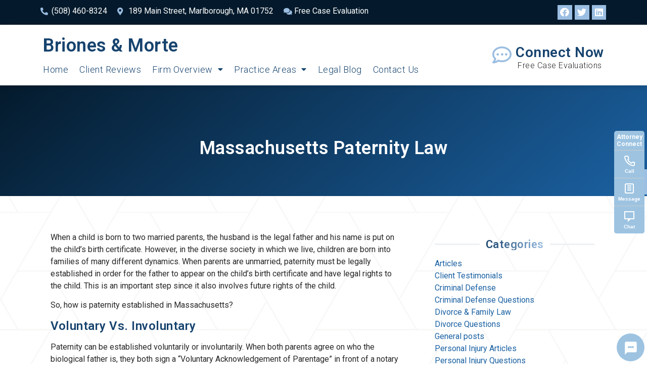

--- FILE ---
content_type: text/html; charset=UTF-8
request_url: https://www.mortelaw.com/massachusetts-paternity-law/
body_size: 20352
content:
<!doctype html>
<html lang="en-US" prefix="og: https://ogp.me/ns#">
<head>
	<meta charset="UTF-8">
		<meta name="viewport" content="width=device-width, initial-scale=1">
	<link rel="profile" href="http://gmpg.org/xfn/11">
		<style>img:is([sizes="auto" i], [sizes^="auto," i]) { contain-intrinsic-size: 3000px 1500px }</style>
	
<!-- Search Engine Optimization by Rank Math - https://rankmath.com/ -->
<title>Massachusetts Paternity Law - Top Rated Lawyers in Marlborough Massachusetts</title>
<meta name="robots" content="follow, index, max-snippet:-1, max-video-preview:-1, max-image-preview:large"/>
<link rel="canonical" href="https://www.mortelaw.com/massachusetts-paternity-law/" />
<meta property="og:locale" content="en_US" />
<meta property="og:type" content="article" />
<meta property="og:title" content="Massachusetts Paternity Law - Top Rated Lawyers in Marlborough Massachusetts" />
<meta property="og:description" content="When a child is born to two married parents, the husband is the legal father and his name is put on the child&#8217;s birth certificate. However, in the diverse society in which we live, children are born into families of many different dynamics. When parents are unmarried, paternity must be legally established in order for [&hellip;]" />
<meta property="og:url" content="https://www.mortelaw.com/massachusetts-paternity-law/" />
<meta property="og:site_name" content="Top Rated Lawyers in Marlborough Massachusetts" />
<meta property="article:tag" content="Divorce" />
<meta property="article:tag" content="Family Law" />
<meta property="article:section" content="Articles" />
<meta property="og:updated_time" content="2024-11-18T11:11:56-05:00" />
<meta property="og:image" content="https://www.mortelaw.com/wp-content/uploads/2021/06/Briones-Morte-Social.jpg" />
<meta property="og:image:secure_url" content="https://www.mortelaw.com/wp-content/uploads/2021/06/Briones-Morte-Social.jpg" />
<meta property="og:image:width" content="1259" />
<meta property="og:image:height" content="472" />
<meta property="og:image:alt" content="Massachusetts Paternity Law" />
<meta property="og:image:type" content="image/jpeg" />
<meta property="article:published_time" content="2015-04-02T14:02:08-04:00" />
<meta property="article:modified_time" content="2024-11-18T11:11:56-05:00" />
<meta name="twitter:card" content="summary_large_image" />
<meta name="twitter:title" content="Massachusetts Paternity Law - Top Rated Lawyers in Marlborough Massachusetts" />
<meta name="twitter:description" content="When a child is born to two married parents, the husband is the legal father and his name is put on the child&#8217;s birth certificate. However, in the diverse society in which we live, children are born into families of many different dynamics. When parents are unmarried, paternity must be legally established in order for [&hellip;]" />
<meta name="twitter:image" content="https://www.mortelaw.com/wp-content/uploads/2021/06/Briones-Morte-Social.jpg" />
<meta name="twitter:label1" content="Written by" />
<meta name="twitter:data1" content="Briones &#038; Morte" />
<meta name="twitter:label2" content="Time to read" />
<meta name="twitter:data2" content="1 minute" />
<script type="application/ld+json" class="rank-math-schema">{"@context":"https://schema.org","@graph":[{"@type":["LegalService","Organization"],"@id":"https://www.mortelaw.com/#organization","name":"Briones &amp; Morte","url":"https://www.mortelaw.com","logo":{"@type":"ImageObject","@id":"https://www.mortelaw.com/#logo","url":"https://mortelaw.com/wp-content/uploads/2021/05/Briones-Morte-1001-960x400-1-e1620942748161.jpg","contentUrl":"https://mortelaw.com/wp-content/uploads/2021/05/Briones-Morte-1001-960x400-1-e1620942748161.jpg","caption":"Briones &amp; Morte","inLanguage":"en-US","width":"492","height":"400"},"openingHours":["Monday,Tuesday,Wednesday,Thursday,Friday,Saturday,Sunday 09:00-17:00"],"image":{"@id":"https://www.mortelaw.com/#logo"}},{"@type":"WebSite","@id":"https://www.mortelaw.com/#website","url":"https://www.mortelaw.com","name":"Briones &amp; Morte","publisher":{"@id":"https://www.mortelaw.com/#organization"},"inLanguage":"en-US"},{"@type":"ImageObject","@id":"https://www.mortelaw.com/wp-content/uploads/2021/06/Briones-Morte-Social.jpg","url":"https://www.mortelaw.com/wp-content/uploads/2021/06/Briones-Morte-Social.jpg","width":"1259","height":"472","inLanguage":"en-US"},{"@type":"WebPage","@id":"https://www.mortelaw.com/massachusetts-paternity-law/#webpage","url":"https://www.mortelaw.com/massachusetts-paternity-law/","name":"Massachusetts Paternity Law - Top Rated Lawyers in Marlborough Massachusetts","datePublished":"2015-04-02T14:02:08-04:00","dateModified":"2024-11-18T11:11:56-05:00","isPartOf":{"@id":"https://www.mortelaw.com/#website"},"primaryImageOfPage":{"@id":"https://www.mortelaw.com/wp-content/uploads/2021/06/Briones-Morte-Social.jpg"},"inLanguage":"en-US"},{"@type":"Person","@id":"https://www.mortelaw.com/author/mortelaw/","name":"Briones &#038; Morte","url":"https://www.mortelaw.com/author/mortelaw/","image":{"@type":"ImageObject","@id":"https://secure.gravatar.com/avatar/d50896a59b0ee1a3d50ad96d6d34804474bdf4ce647048e65d470f32408b6201?s=96&amp;d=blank&amp;r=g","url":"https://secure.gravatar.com/avatar/d50896a59b0ee1a3d50ad96d6d34804474bdf4ce647048e65d470f32408b6201?s=96&amp;d=blank&amp;r=g","caption":"Briones &#038; Morte","inLanguage":"en-US"},"worksFor":{"@id":"https://www.mortelaw.com/#organization"}},{"@type":"BlogPosting","headline":"Massachusetts Paternity Law - Top Rated Lawyers in Marlborough Massachusetts","datePublished":"2015-04-02T14:02:08-04:00","dateModified":"2024-11-18T11:11:56-05:00","author":{"@id":"https://www.mortelaw.com/author/mortelaw/","name":"Briones &amp; Morte"},"publisher":{"@id":"https://www.mortelaw.com/#organization"},"description":"When a child is born to two married parents, the husband is the legal father and his name is put on the child's birth certificate. However, in the diverse society in which we live, children are born into families of many different dynamics. When parents are unmarried, paternity must be legally established in order for the father to appear on the child's birth certificate and have legal rights to the child. This is an important step since it also involves future rights of the child.","name":"Massachusetts Paternity Law - Top Rated Lawyers in Marlborough Massachusetts","@id":"https://www.mortelaw.com/massachusetts-paternity-law/#richSnippet","isPartOf":{"@id":"https://www.mortelaw.com/massachusetts-paternity-law/#webpage"},"image":{"@id":"https://www.mortelaw.com/wp-content/uploads/2021/06/Briones-Morte-Social.jpg"},"inLanguage":"en-US","mainEntityOfPage":{"@id":"https://www.mortelaw.com/massachusetts-paternity-law/#webpage"}}]}</script>
<!-- /Rank Math WordPress SEO plugin -->

<link rel="alternate" type="application/rss+xml" title="Top Rated Lawyers in Marlborough Massachusetts &raquo; Feed" href="https://www.mortelaw.com/feed/" />
<link rel="alternate" type="application/rss+xml" title="Top Rated Lawyers in Marlborough Massachusetts &raquo; Comments Feed" href="https://www.mortelaw.com/comments/feed/" />
<script type="text/javascript">
/* <![CDATA[ */
window._wpemojiSettings = {"baseUrl":"https:\/\/s.w.org\/images\/core\/emoji\/16.0.1\/72x72\/","ext":".png","svgUrl":"https:\/\/s.w.org\/images\/core\/emoji\/16.0.1\/svg\/","svgExt":".svg","source":{"concatemoji":"https:\/\/www.mortelaw.com\/wp-includes\/js\/wp-emoji-release.min.js?ver=6.8.3"}};
/*! This file is auto-generated */
!function(s,n){var o,i,e;function c(e){try{var t={supportTests:e,timestamp:(new Date).valueOf()};sessionStorage.setItem(o,JSON.stringify(t))}catch(e){}}function p(e,t,n){e.clearRect(0,0,e.canvas.width,e.canvas.height),e.fillText(t,0,0);var t=new Uint32Array(e.getImageData(0,0,e.canvas.width,e.canvas.height).data),a=(e.clearRect(0,0,e.canvas.width,e.canvas.height),e.fillText(n,0,0),new Uint32Array(e.getImageData(0,0,e.canvas.width,e.canvas.height).data));return t.every(function(e,t){return e===a[t]})}function u(e,t){e.clearRect(0,0,e.canvas.width,e.canvas.height),e.fillText(t,0,0);for(var n=e.getImageData(16,16,1,1),a=0;a<n.data.length;a++)if(0!==n.data[a])return!1;return!0}function f(e,t,n,a){switch(t){case"flag":return n(e,"\ud83c\udff3\ufe0f\u200d\u26a7\ufe0f","\ud83c\udff3\ufe0f\u200b\u26a7\ufe0f")?!1:!n(e,"\ud83c\udde8\ud83c\uddf6","\ud83c\udde8\u200b\ud83c\uddf6")&&!n(e,"\ud83c\udff4\udb40\udc67\udb40\udc62\udb40\udc65\udb40\udc6e\udb40\udc67\udb40\udc7f","\ud83c\udff4\u200b\udb40\udc67\u200b\udb40\udc62\u200b\udb40\udc65\u200b\udb40\udc6e\u200b\udb40\udc67\u200b\udb40\udc7f");case"emoji":return!a(e,"\ud83e\udedf")}return!1}function g(e,t,n,a){var r="undefined"!=typeof WorkerGlobalScope&&self instanceof WorkerGlobalScope?new OffscreenCanvas(300,150):s.createElement("canvas"),o=r.getContext("2d",{willReadFrequently:!0}),i=(o.textBaseline="top",o.font="600 32px Arial",{});return e.forEach(function(e){i[e]=t(o,e,n,a)}),i}function t(e){var t=s.createElement("script");t.src=e,t.defer=!0,s.head.appendChild(t)}"undefined"!=typeof Promise&&(o="wpEmojiSettingsSupports",i=["flag","emoji"],n.supports={everything:!0,everythingExceptFlag:!0},e=new Promise(function(e){s.addEventListener("DOMContentLoaded",e,{once:!0})}),new Promise(function(t){var n=function(){try{var e=JSON.parse(sessionStorage.getItem(o));if("object"==typeof e&&"number"==typeof e.timestamp&&(new Date).valueOf()<e.timestamp+604800&&"object"==typeof e.supportTests)return e.supportTests}catch(e){}return null}();if(!n){if("undefined"!=typeof Worker&&"undefined"!=typeof OffscreenCanvas&&"undefined"!=typeof URL&&URL.createObjectURL&&"undefined"!=typeof Blob)try{var e="postMessage("+g.toString()+"("+[JSON.stringify(i),f.toString(),p.toString(),u.toString()].join(",")+"));",a=new Blob([e],{type:"text/javascript"}),r=new Worker(URL.createObjectURL(a),{name:"wpTestEmojiSupports"});return void(r.onmessage=function(e){c(n=e.data),r.terminate(),t(n)})}catch(e){}c(n=g(i,f,p,u))}t(n)}).then(function(e){for(var t in e)n.supports[t]=e[t],n.supports.everything=n.supports.everything&&n.supports[t],"flag"!==t&&(n.supports.everythingExceptFlag=n.supports.everythingExceptFlag&&n.supports[t]);n.supports.everythingExceptFlag=n.supports.everythingExceptFlag&&!n.supports.flag,n.DOMReady=!1,n.readyCallback=function(){n.DOMReady=!0}}).then(function(){return e}).then(function(){var e;n.supports.everything||(n.readyCallback(),(e=n.source||{}).concatemoji?t(e.concatemoji):e.wpemoji&&e.twemoji&&(t(e.twemoji),t(e.wpemoji)))}))}((window,document),window._wpemojiSettings);
/* ]]> */
</script>
<style id='wp-emoji-styles-inline-css' type='text/css'>

	img.wp-smiley, img.emoji {
		display: inline !important;
		border: none !important;
		box-shadow: none !important;
		height: 1em !important;
		width: 1em !important;
		margin: 0 0.07em !important;
		vertical-align: -0.1em !important;
		background: none !important;
		padding: 0 !important;
	}
</style>
<link rel='stylesheet' id='wp-block-library-css' href='https://www.mortelaw.com/wp-includes/css/dist/block-library/style.min.css?ver=6.8.3' type='text/css' media='all' />
<style id='classic-theme-styles-inline-css' type='text/css'>
/*! This file is auto-generated */
.wp-block-button__link{color:#fff;background-color:#32373c;border-radius:9999px;box-shadow:none;text-decoration:none;padding:calc(.667em + 2px) calc(1.333em + 2px);font-size:1.125em}.wp-block-file__button{background:#32373c;color:#fff;text-decoration:none}
</style>
<style id='global-styles-inline-css' type='text/css'>
:root{--wp--preset--aspect-ratio--square: 1;--wp--preset--aspect-ratio--4-3: 4/3;--wp--preset--aspect-ratio--3-4: 3/4;--wp--preset--aspect-ratio--3-2: 3/2;--wp--preset--aspect-ratio--2-3: 2/3;--wp--preset--aspect-ratio--16-9: 16/9;--wp--preset--aspect-ratio--9-16: 9/16;--wp--preset--color--black: #000000;--wp--preset--color--cyan-bluish-gray: #abb8c3;--wp--preset--color--white: #ffffff;--wp--preset--color--pale-pink: #f78da7;--wp--preset--color--vivid-red: #cf2e2e;--wp--preset--color--luminous-vivid-orange: #ff6900;--wp--preset--color--luminous-vivid-amber: #fcb900;--wp--preset--color--light-green-cyan: #7bdcb5;--wp--preset--color--vivid-green-cyan: #00d084;--wp--preset--color--pale-cyan-blue: #8ed1fc;--wp--preset--color--vivid-cyan-blue: #0693e3;--wp--preset--color--vivid-purple: #9b51e0;--wp--preset--gradient--vivid-cyan-blue-to-vivid-purple: linear-gradient(135deg,rgba(6,147,227,1) 0%,rgb(155,81,224) 100%);--wp--preset--gradient--light-green-cyan-to-vivid-green-cyan: linear-gradient(135deg,rgb(122,220,180) 0%,rgb(0,208,130) 100%);--wp--preset--gradient--luminous-vivid-amber-to-luminous-vivid-orange: linear-gradient(135deg,rgba(252,185,0,1) 0%,rgba(255,105,0,1) 100%);--wp--preset--gradient--luminous-vivid-orange-to-vivid-red: linear-gradient(135deg,rgba(255,105,0,1) 0%,rgb(207,46,46) 100%);--wp--preset--gradient--very-light-gray-to-cyan-bluish-gray: linear-gradient(135deg,rgb(238,238,238) 0%,rgb(169,184,195) 100%);--wp--preset--gradient--cool-to-warm-spectrum: linear-gradient(135deg,rgb(74,234,220) 0%,rgb(151,120,209) 20%,rgb(207,42,186) 40%,rgb(238,44,130) 60%,rgb(251,105,98) 80%,rgb(254,248,76) 100%);--wp--preset--gradient--blush-light-purple: linear-gradient(135deg,rgb(255,206,236) 0%,rgb(152,150,240) 100%);--wp--preset--gradient--blush-bordeaux: linear-gradient(135deg,rgb(254,205,165) 0%,rgb(254,45,45) 50%,rgb(107,0,62) 100%);--wp--preset--gradient--luminous-dusk: linear-gradient(135deg,rgb(255,203,112) 0%,rgb(199,81,192) 50%,rgb(65,88,208) 100%);--wp--preset--gradient--pale-ocean: linear-gradient(135deg,rgb(255,245,203) 0%,rgb(182,227,212) 50%,rgb(51,167,181) 100%);--wp--preset--gradient--electric-grass: linear-gradient(135deg,rgb(202,248,128) 0%,rgb(113,206,126) 100%);--wp--preset--gradient--midnight: linear-gradient(135deg,rgb(2,3,129) 0%,rgb(40,116,252) 100%);--wp--preset--font-size--small: 13px;--wp--preset--font-size--medium: 20px;--wp--preset--font-size--large: 36px;--wp--preset--font-size--x-large: 42px;--wp--preset--spacing--20: 0.44rem;--wp--preset--spacing--30: 0.67rem;--wp--preset--spacing--40: 1rem;--wp--preset--spacing--50: 1.5rem;--wp--preset--spacing--60: 2.25rem;--wp--preset--spacing--70: 3.38rem;--wp--preset--spacing--80: 5.06rem;--wp--preset--shadow--natural: 6px 6px 9px rgba(0, 0, 0, 0.2);--wp--preset--shadow--deep: 12px 12px 50px rgba(0, 0, 0, 0.4);--wp--preset--shadow--sharp: 6px 6px 0px rgba(0, 0, 0, 0.2);--wp--preset--shadow--outlined: 6px 6px 0px -3px rgba(255, 255, 255, 1), 6px 6px rgba(0, 0, 0, 1);--wp--preset--shadow--crisp: 6px 6px 0px rgba(0, 0, 0, 1);}:where(.is-layout-flex){gap: 0.5em;}:where(.is-layout-grid){gap: 0.5em;}body .is-layout-flex{display: flex;}.is-layout-flex{flex-wrap: wrap;align-items: center;}.is-layout-flex > :is(*, div){margin: 0;}body .is-layout-grid{display: grid;}.is-layout-grid > :is(*, div){margin: 0;}:where(.wp-block-columns.is-layout-flex){gap: 2em;}:where(.wp-block-columns.is-layout-grid){gap: 2em;}:where(.wp-block-post-template.is-layout-flex){gap: 1.25em;}:where(.wp-block-post-template.is-layout-grid){gap: 1.25em;}.has-black-color{color: var(--wp--preset--color--black) !important;}.has-cyan-bluish-gray-color{color: var(--wp--preset--color--cyan-bluish-gray) !important;}.has-white-color{color: var(--wp--preset--color--white) !important;}.has-pale-pink-color{color: var(--wp--preset--color--pale-pink) !important;}.has-vivid-red-color{color: var(--wp--preset--color--vivid-red) !important;}.has-luminous-vivid-orange-color{color: var(--wp--preset--color--luminous-vivid-orange) !important;}.has-luminous-vivid-amber-color{color: var(--wp--preset--color--luminous-vivid-amber) !important;}.has-light-green-cyan-color{color: var(--wp--preset--color--light-green-cyan) !important;}.has-vivid-green-cyan-color{color: var(--wp--preset--color--vivid-green-cyan) !important;}.has-pale-cyan-blue-color{color: var(--wp--preset--color--pale-cyan-blue) !important;}.has-vivid-cyan-blue-color{color: var(--wp--preset--color--vivid-cyan-blue) !important;}.has-vivid-purple-color{color: var(--wp--preset--color--vivid-purple) !important;}.has-black-background-color{background-color: var(--wp--preset--color--black) !important;}.has-cyan-bluish-gray-background-color{background-color: var(--wp--preset--color--cyan-bluish-gray) !important;}.has-white-background-color{background-color: var(--wp--preset--color--white) !important;}.has-pale-pink-background-color{background-color: var(--wp--preset--color--pale-pink) !important;}.has-vivid-red-background-color{background-color: var(--wp--preset--color--vivid-red) !important;}.has-luminous-vivid-orange-background-color{background-color: var(--wp--preset--color--luminous-vivid-orange) !important;}.has-luminous-vivid-amber-background-color{background-color: var(--wp--preset--color--luminous-vivid-amber) !important;}.has-light-green-cyan-background-color{background-color: var(--wp--preset--color--light-green-cyan) !important;}.has-vivid-green-cyan-background-color{background-color: var(--wp--preset--color--vivid-green-cyan) !important;}.has-pale-cyan-blue-background-color{background-color: var(--wp--preset--color--pale-cyan-blue) !important;}.has-vivid-cyan-blue-background-color{background-color: var(--wp--preset--color--vivid-cyan-blue) !important;}.has-vivid-purple-background-color{background-color: var(--wp--preset--color--vivid-purple) !important;}.has-black-border-color{border-color: var(--wp--preset--color--black) !important;}.has-cyan-bluish-gray-border-color{border-color: var(--wp--preset--color--cyan-bluish-gray) !important;}.has-white-border-color{border-color: var(--wp--preset--color--white) !important;}.has-pale-pink-border-color{border-color: var(--wp--preset--color--pale-pink) !important;}.has-vivid-red-border-color{border-color: var(--wp--preset--color--vivid-red) !important;}.has-luminous-vivid-orange-border-color{border-color: var(--wp--preset--color--luminous-vivid-orange) !important;}.has-luminous-vivid-amber-border-color{border-color: var(--wp--preset--color--luminous-vivid-amber) !important;}.has-light-green-cyan-border-color{border-color: var(--wp--preset--color--light-green-cyan) !important;}.has-vivid-green-cyan-border-color{border-color: var(--wp--preset--color--vivid-green-cyan) !important;}.has-pale-cyan-blue-border-color{border-color: var(--wp--preset--color--pale-cyan-blue) !important;}.has-vivid-cyan-blue-border-color{border-color: var(--wp--preset--color--vivid-cyan-blue) !important;}.has-vivid-purple-border-color{border-color: var(--wp--preset--color--vivid-purple) !important;}.has-vivid-cyan-blue-to-vivid-purple-gradient-background{background: var(--wp--preset--gradient--vivid-cyan-blue-to-vivid-purple) !important;}.has-light-green-cyan-to-vivid-green-cyan-gradient-background{background: var(--wp--preset--gradient--light-green-cyan-to-vivid-green-cyan) !important;}.has-luminous-vivid-amber-to-luminous-vivid-orange-gradient-background{background: var(--wp--preset--gradient--luminous-vivid-amber-to-luminous-vivid-orange) !important;}.has-luminous-vivid-orange-to-vivid-red-gradient-background{background: var(--wp--preset--gradient--luminous-vivid-orange-to-vivid-red) !important;}.has-very-light-gray-to-cyan-bluish-gray-gradient-background{background: var(--wp--preset--gradient--very-light-gray-to-cyan-bluish-gray) !important;}.has-cool-to-warm-spectrum-gradient-background{background: var(--wp--preset--gradient--cool-to-warm-spectrum) !important;}.has-blush-light-purple-gradient-background{background: var(--wp--preset--gradient--blush-light-purple) !important;}.has-blush-bordeaux-gradient-background{background: var(--wp--preset--gradient--blush-bordeaux) !important;}.has-luminous-dusk-gradient-background{background: var(--wp--preset--gradient--luminous-dusk) !important;}.has-pale-ocean-gradient-background{background: var(--wp--preset--gradient--pale-ocean) !important;}.has-electric-grass-gradient-background{background: var(--wp--preset--gradient--electric-grass) !important;}.has-midnight-gradient-background{background: var(--wp--preset--gradient--midnight) !important;}.has-small-font-size{font-size: var(--wp--preset--font-size--small) !important;}.has-medium-font-size{font-size: var(--wp--preset--font-size--medium) !important;}.has-large-font-size{font-size: var(--wp--preset--font-size--large) !important;}.has-x-large-font-size{font-size: var(--wp--preset--font-size--x-large) !important;}
:where(.wp-block-post-template.is-layout-flex){gap: 1.25em;}:where(.wp-block-post-template.is-layout-grid){gap: 1.25em;}
:where(.wp-block-columns.is-layout-flex){gap: 2em;}:where(.wp-block-columns.is-layout-grid){gap: 2em;}
:root :where(.wp-block-pullquote){font-size: 1.5em;line-height: 1.6;}
</style>
<link rel='stylesheet' id='attorneyconnect-ai-styles-css' href='https://www.mortelaw.com/wp-content/plugins/attorneyconnect-ai/css/attorneyconnect-ai.css?ver=1.0.22' type='text/css' media='all' />
<link rel='stylesheet' id='jquery-smooth-scroll-css' href='https://www.mortelaw.com/wp-content/plugins/jquery-smooth-scroll/css/style.css?ver=6.8.3' type='text/css' media='all' />
<link rel='stylesheet' id='dashicons-css' href='https://www.mortelaw.com/wp-includes/css/dashicons.min.css?ver=6.8.3' type='text/css' media='all' />
<link rel='stylesheet' id='hello-elementor-css' href='https://www.mortelaw.com/wp-content/themes/hello-elementor/style.min.css?ver=2.3.1' type='text/css' media='all' />
<link rel='stylesheet' id='hello-elementor-theme-style-css' href='https://www.mortelaw.com/wp-content/themes/hello-elementor/theme.min.css?ver=2.3.1' type='text/css' media='all' />
<link rel='stylesheet' id='elementor-icons-css' href='https://www.mortelaw.com/wp-content/plugins/elementor/assets/lib/eicons/css/elementor-icons.min.css?ver=5.15.0' type='text/css' media='all' />
<link rel='stylesheet' id='elementor-frontend-css' href='https://www.mortelaw.com/wp-content/plugins/elementor/assets/css/frontend.min.css?ver=3.6.5' type='text/css' media='all' />
<style id='elementor-frontend-inline-css' type='text/css'>
.elementor-8543 .elementor-element.elementor-element-35ddd999 > .elementor-background-overlay{background-image:url("http://morte-dev.thekristensam.com/wp-content/uploads/2021/05/architecture-5NLLX9A-1.jpg");}
</style>
<link rel='stylesheet' id='elementor-post-8374-css' href='https://www.mortelaw.com/wp-content/uploads/elementor/css/post-8374.css?ver=1626193978' type='text/css' media='all' />
<link rel='stylesheet' id='elementor-pro-css' href='https://www.mortelaw.com/wp-content/plugins/elementor-pro/assets/css/frontend.min.css?ver=3.2.2' type='text/css' media='all' />
<link rel='stylesheet' id='elementor-post-8553-css' href='https://www.mortelaw.com/wp-content/uploads/elementor/css/post-8553.css?ver=1747321423' type='text/css' media='all' />
<link rel='stylesheet' id='elementor-post-8551-css' href='https://www.mortelaw.com/wp-content/uploads/elementor/css/post-8551.css?ver=1747321424' type='text/css' media='all' />
<link rel='stylesheet' id='elementor-post-8543-css' href='https://www.mortelaw.com/wp-content/uploads/elementor/css/post-8543.css?ver=1626332564' type='text/css' media='all' />
<link rel='stylesheet' id='elementor-post-8523-css' href='https://www.mortelaw.com/wp-content/uploads/elementor/css/post-8523.css?ver=1626193978' type='text/css' media='all' />
<link rel='stylesheet' id='google-fonts-1-css' href='https://fonts.googleapis.com/css?family=Roboto%3A100%2C100italic%2C200%2C200italic%2C300%2C300italic%2C400%2C400italic%2C500%2C500italic%2C600%2C600italic%2C700%2C700italic%2C800%2C800italic%2C900%2C900italic&#038;display=auto&#038;ver=6.8.3' type='text/css' media='all' />
<link rel='stylesheet' id='elementor-icons-shared-0-css' href='https://www.mortelaw.com/wp-content/plugins/elementor/assets/lib/font-awesome/css/fontawesome.min.css?ver=5.15.3' type='text/css' media='all' />
<link rel='stylesheet' id='elementor-icons-fa-solid-css' href='https://www.mortelaw.com/wp-content/plugins/elementor/assets/lib/font-awesome/css/solid.min.css?ver=5.15.3' type='text/css' media='all' />
<link rel='stylesheet' id='elementor-icons-fa-brands-css' href='https://www.mortelaw.com/wp-content/plugins/elementor/assets/lib/font-awesome/css/brands.min.css?ver=5.15.3' type='text/css' media='all' />
<link rel='stylesheet' id='elementor-icons-fa-regular-css' href='https://www.mortelaw.com/wp-content/plugins/elementor/assets/lib/font-awesome/css/regular.min.css?ver=5.15.3' type='text/css' media='all' />
<script type="text/javascript" src="https://www.mortelaw.com/wp-includes/js/jquery/jquery.min.js?ver=3.7.1" id="jquery-core-js"></script>
<script type="text/javascript" src="https://www.mortelaw.com/wp-includes/js/jquery/jquery-migrate.min.js?ver=3.4.1" id="jquery-migrate-js"></script>
<link rel="https://api.w.org/" href="https://www.mortelaw.com/wp-json/" /><link rel="alternate" title="JSON" type="application/json" href="https://www.mortelaw.com/wp-json/wp/v2/posts/943" /><link rel="EditURI" type="application/rsd+xml" title="RSD" href="https://www.mortelaw.com/xmlrpc.php?rsd" />
<link rel='shortlink' href='https://www.mortelaw.com/?p=943' />
<link rel="alternate" title="oEmbed (JSON)" type="application/json+oembed" href="https://www.mortelaw.com/wp-json/oembed/1.0/embed?url=https%3A%2F%2Fwww.mortelaw.com%2Fmassachusetts-paternity-law%2F" />
<link rel="alternate" title="oEmbed (XML)" type="text/xml+oembed" href="https://www.mortelaw.com/wp-json/oembed/1.0/embed?url=https%3A%2F%2Fwww.mortelaw.com%2Fmassachusetts-paternity-law%2F&#038;format=xml" />

		<!-- GA Google Analytics @ https://m0n.co/ga -->
		<script async src="https://www.googletagmanager.com/gtag/js?id=G-DDCKX9C8DS"></script>
		<script>
			window.dataLayer = window.dataLayer || [];
			function gtag(){dataLayer.push(arguments);}
			gtag('js', new Date());
			gtag('config', 'G-DDCKX9C8DS');
		</script>

	<!-- sitelink-search-box Schema optimized by Schema Pro --><script type="application/ld+json">{"@context":"https:\/\/schema.org","@type":"WebSite","name":"Briones & Morte","url":"https:\/\/www.mortelaw.com","potentialAction":[{"@type":"SearchAction","target":"https:\/\/www.mortelaw.com\/?s={search_term_string}","query-input":"required name=search_term_string"}]}</script><!-- / sitelink-search-box Schema optimized by Schema Pro --><!-- breadcrumb Schema optimized by Schema Pro --><script type="application/ld+json">{"@context":"https:\/\/schema.org","@type":"BreadcrumbList","itemListElement":[{"@type":"ListItem","position":1,"item":{"@id":"https:\/\/www.mortelaw.com\/","name":"Home"}},{"@type":"ListItem","position":2,"item":{"@id":"https:\/\/www.mortelaw.com\/massachusetts-paternity-law\/","name":"Massachusetts Paternity Law"}}]}</script><!-- / breadcrumb Schema optimized by Schema Pro -->			<style id="wpsp-style-frontend"></style>
			<link rel="icon" href="https://www.mortelaw.com/wp-content/uploads/2021/05/Attorney_Favicon-150x150.png" sizes="32x32" />
<link rel="icon" href="https://www.mortelaw.com/wp-content/uploads/2021/05/Attorney_Favicon.png" sizes="192x192" />
<link rel="apple-touch-icon" href="https://www.mortelaw.com/wp-content/uploads/2021/05/Attorney_Favicon.png" />
<meta name="msapplication-TileImage" content="https://www.mortelaw.com/wp-content/uploads/2021/05/Attorney_Favicon.png" />
		<style type="text/css" id="wp-custom-css">
			html {
  font-family: "Times", Serif;
}
.dark-section.pa-box .elementor-icon-box-wrapper {min-height:160px;}
.elementor-button.elementor-slide-button {text-shadow:none;font-size: 1.2em;}

.dark-section.pa-box h3 a:hover {color:#fff;}
.breadcrumb-link a {font-weight:400}
.elementor-button.elementor-slide-button:before {font-family: "Font Awesome 5 Free";
    font-weight: 400;font-size: 1.2em;
    content: "\f086";margin-right:15px
}
.home-hero .elementor-icon-box-title a {color:#fff;}
.elementor-53 .elementor-element.elementor-element-d17ba07 .elementor-search-form__input {padding:10px!important;}

.Review-container.is-center .Review-content {
    text-align: center;
    font-size: 1.3em!important;
}

/*Contact Forms */

.elementor-element.elementor-global-1182 .elementor-field-group:not(.elementor-field-type-upload) .elementor-field:not(.elementor-select-wrapper)::placeholder,.elementor-element.elementor-global-1207 .elementor-field-group:not(.elementor-field-type-upload) .elementor-field:not(.elementor-select-wrapper)::placeholder { /* Chrome, Firefox, Opera, Safari 10.1+ */
color: #000!important;
opacity: 1 !important; /* Firefox */
}
.elementor-element.elementor-global-1182 .elementor-field-group:not(.elementor-field-type-upload) .elementor-field:not(.elementor-select-wrapper)::placeholder, .elementor-element.elementor-global-1207 .elementor-field-group:not(.elementor-field-type-upload) .elementor-field:not(.elementor-select-wrapper)::placeholder, { /* Internet Explorer 10-11 */
color: #000!important;opacity: 1 !important;
}
.elementor-element.elementor-global-1182 .elementor-field-group:not(.elementor-field-type-upload) .elementor-field:not(.elementor-select-wrapper)::placeholder, .elementor-element.elementor-global-1207 .elementor-field-group:not(.elementor-field-type-upload) .elementor-field:not(.elementor-select-wrapper)::placeholder  { /* Microsoft Edge */
color: #000!important;opacity: 1 !important;
}


/*.dark-section input.elementor-field, .dark-section textarea.elementor-field  {background-color:#fff!important;}*/

.elementor-search-form__input {padding:15px!important;}
.top-bar .elementor-search-form__input {padding:5px!important;}
.special {font-family: "Georgia"}
/*.special1 {color:#C9AC5B;font-family: "Freeland", Sans-serif;font-size:1.2em}
.special2 {color:#C9AC5B;font-family: "Freeland", Sans-serif;text-transform:none!important;}*/

#title-banner {background-size:cover!important;}

.dark-section p, .dark-section li, .dark-section h1, .dark-section h2, .dark-section h3, .dark-section h4, .dark-section h5, .dark-section h6, .dark-section span.elementor-icon-list-text, .dark-section .elementor-cta__description.elementor-cta__content-item {color:#fff!important;}

.dark-section p a, .dark-section h1 a, .dark-section h2 a, .dark-section h3 a, .dark-section h4 a, .dark-section h5 a, .dark-section h6 a {color:#9BBEE2;}
.dark-section p a:hover, .dark-section p h1 a:hover, .dark-section h2 a:hover, .dark-section h3 a:hover, .dark-section h4 a, .dark-section h5 a:hover, .dark-section h6 a:hover {color:#c6ddf5;} 

/*.dark-section .elementor-button:hover {
    color: #2AA9E0!important;
	background-color: #fff!important;}*/



.gradient-text h1, .gradient-text h2, .gradient-text h3,.gradient-text h4, .gradient-text h5,.gradient-text h6

{background: #16436E;
background: -webkit-linear-gradient(to right, #16436E 0%, #9BBEE2 100%);
background: -moz-linear-gradient(to right, #16436E 0%, #9BBEE2 100%);
background: linear-gradient(to right, #16436E 0%, #9BBEE2 100%);
-webkit-background-clip: text;
-webkit-text-fill-color: transparent;
}

.dark-section .gradient-text h1, .dark-section .gradient-text h2, .dark-section .gradient-text h3, .dark-section .gradient-text h4, .dark-section .gradient-text h5, .dark-section .gradient-text h6  {background: linear-gradient(to right, #fff 0%, #fff 100%);-webkit-background-clip: text;
-webkit-text-fill-color: transparent;}

h1.elementor-sitemap-title.elementor-sitemap-category-title {}

.tagcloud a {
    display: inline-block;
    margin-right: 2px;
    margin-bottom: 5px;
    padding: 6px 10px;
    font-size: 14px !important;
    border-radius: 1px;
	color:#fff;
    border: 2px solid #9BBEE2;
    background-color: #9BBEE2;
    text-transform: capitalize;
    font-weight: 400;
    letter-spacing: 1px;}

.tagcloud a:hover {
        border: 2px solid #729DC9
;background-color:#729DC9;color:#fff!important;}
ul {padding-bottom:15px;}

ul#menu-category-menu,
.elementor-widget-wp-widget-categories ul {list-style: none;
    margin-left: 0;padding-inline-start: 0px;}

ul#menu-category-menu ul  {list-style-type: none!important;padding-inline-start: 20px;}

.elementor-widget-wp-widget-categories h5, .elementor-widget-wp-widget-tag_cloud h5 {display:none}

.dark-section .elementor-widget-container h5 {color: #fff!important;}

.elementor-posts .elementor-post__excerpt p:after {content: "..."}

.elementor-posts--skin-classic .elementor-post {
    overflow: visible;
}
.elementor-posts .elementor-post__read-more {border:solid 0px #b8c8df;padding:0px;margin:2px 0px 5px;}
.elementor-posts .elementor-post__read-more:hover {font-style: italic;}

.footer-left h6, .footer-left div {text-align:left!important}

.footer-right {}

.footer-byline a {color:#d6d6d6!important;font-weight:normal;}


@media (max-width: 767px) {
	.dark-section.pa-box .elementor-icon-box-wrapper {min-height:120px;}
	
	
}


@media only screen and (max-device-width: 812px) {
	.idx-omnibar-form .idx-omnibar-extra {
		width:49%!important;
		float:none!important;
		margin:0 auto;
		display:inline-block;
		
}
	
}		</style>
		</head>
<body class="wp-singular post-template-default single single-post postid-943 single-format-standard wp-theme-hello-elementor wp-schema-pro-2.10.4 elementor-default elementor-kit-8374 elementor-page-8543">

		<div data-elementor-type="header" data-elementor-id="8553" class="elementor elementor-8553 elementor-location-header">
		<div class="elementor-section-wrap">
					<section class="elementor-section elementor-top-section elementor-element elementor-element-63e51b85 top-bar dark-section elementor-hidden-phone elementor-hidden-tablet elementor-section-boxed elementor-section-height-default elementor-section-height-default" data-id="63e51b85" data-element_type="section" data-settings="{&quot;background_background&quot;:&quot;classic&quot;}">
						<div class="elementor-container elementor-column-gap-default">
					<div class="elementor-column elementor-col-50 elementor-top-column elementor-element elementor-element-7904c110" data-id="7904c110" data-element_type="column">
			<div class="elementor-widget-wrap elementor-element-populated">
								<div class="elementor-element elementor-element-b000b4f elementor-icon-list--layout-inline elementor-align-left elementor-mobile-align-center open-attorneyconnect elementor-list-item-link-full_width elementor-widget elementor-widget-global elementor-global-8581 elementor-widget-icon-list" data-id="b000b4f" data-element_type="widget" data-widget_type="icon-list.default">
				<div class="elementor-widget-container">
					<ul class="elementor-icon-list-items elementor-inline-items">
							<li class="elementor-icon-list-item elementor-inline-item">
											<a href="tel:(508)%20460-8324">

												<span class="elementor-icon-list-icon">
							<i aria-hidden="true" class="fas fa-phone-alt"></i>						</span>
										<span class="elementor-icon-list-text">(508) 460-8324</span>
											</a>
									</li>
								<li class="elementor-icon-list-item elementor-inline-item">
											<a href="https://www.google.com/maps/place/207+Main+St+2nd+Floor,+Marlborough,+MA+01752/data=!4m2!3m1!1s0x89e38b425cde8767:0xc830b414433af122?sa=X&#038;ved=2ahUKEwi0976Lj8fwAhUmnOAKHaslD5oQ8gEwAHoECAgQAQ" target="_blank">

												<span class="elementor-icon-list-icon">
							<i aria-hidden="true" class="fas fa-map-marker-alt"></i>						</span>
										<span class="elementor-icon-list-text">189 Main Street, Marlborough, MA 01752</span>
											</a>
									</li>
								<li class="elementor-icon-list-item elementor-inline-item">
											<a href="http://open-attorneyconnect">

												<span class="elementor-icon-list-icon">
							<i aria-hidden="true" class="fas fa-comments"></i>						</span>
										<span class="elementor-icon-list-text">Free Case Evaluation</span>
											</a>
									</li>
						</ul>
				</div>
				</div>
					</div>
		</div>
				<div class="elementor-column elementor-col-50 elementor-top-column elementor-element elementor-element-a422749" data-id="a422749" data-element_type="column">
			<div class="elementor-widget-wrap elementor-element-populated">
								<div class="elementor-element elementor-element-082246a elementor-widget__width-auto elementor-shape-rounded elementor-grid-0 e-grid-align-center elementor-widget elementor-widget-global elementor-global-8584 elementor-widget-social-icons" data-id="082246a" data-element_type="widget" data-widget_type="social-icons.default">
				<div class="elementor-widget-container">
					<div class="elementor-social-icons-wrapper elementor-grid">
							<span class="elementor-grid-item">
					<a class="elementor-icon elementor-social-icon elementor-social-icon-facebook elementor-repeater-item-d2d7298" href="https://redirect.viglink.com/?format=go&#038;jsonp=vglnk_162092496432410&#038;key=0d3176c012db018d69225ad1c36210fa&#038;libId=kon4u2g80102k6wj000DL5n9ywlo4&#038;subId=b906a3746a6ebb11e7610d100db9dbba&#038;cuid=b906a3746a6ebb11e7610d100db9dbba&#038;loc=https%3A%2F%2Fwww.mortelaw.com%2Ftestimonials%2F&#038;v=1&#038;out=http%3A%2F%2Fwww.facebook.com%2Fpages%2FStephen-G-Morte-Attorney-at-Law%2F154729427898624&#038;ref=https%3A%2F%2Fwww.mortelaw.com%2F&#038;title=Contact%20Us%20-%20Top%20Rated%20Marlborough%20Massachusetts%20Attorneys&#038;txt=" target="_blank">
						<span class="elementor-screen-only">Facebook</span>
						<i class="fab fa-facebook"></i>					</a>
				</span>
							<span class="elementor-grid-item">
					<a class="elementor-icon elementor-social-icon elementor-social-icon-twitter elementor-repeater-item-b3a41b1" href="https://twitter.com/AttorneyMorte" target="_blank">
						<span class="elementor-screen-only">Twitter</span>
						<i class="fab fa-twitter"></i>					</a>
				</span>
							<span class="elementor-grid-item">
					<a class="elementor-icon elementor-social-icon elementor-social-icon-linkedin elementor-repeater-item-4088537" href="https://redirect.viglink.com/?format=go&#038;jsonp=vglnk_162092497750611&#038;key=0d3176c012db018d69225ad1c36210fa&#038;libId=kon4u2g80102k6wj000DL5n9ywlo4&#038;subId=b906a3746a6ebb11e7610d100db9dbba&#038;cuid=b906a3746a6ebb11e7610d100db9dbba&#038;loc=https%3A%2F%2Fwww.mortelaw.com%2Ftestimonials%2F&#038;v=1&#038;out=http%3A%2F%2Fwww.linkedin.com%2Fin%2Fmarlboroughlawyer&#038;ref=https%3A%2F%2Fwww.mortelaw.com%2F&#038;title=Contact%20Us%20-%20Top%20Rated%20Marlborough%20Massachusetts%20Attorneys&#038;txt=" target="_blank">
						<span class="elementor-screen-only">Linkedin</span>
						<i class="fab fa-linkedin"></i>					</a>
				</span>
					</div>
				</div>
				</div>
					</div>
		</div>
							</div>
		</section>
				<section class="elementor-section elementor-top-section elementor-element elementor-element-2fb21f58 elementor-hidden-tablet elementor-hidden-phone elementor-section-height-min-height elementor-section-boxed elementor-section-height-default elementor-section-items-middle" data-id="2fb21f58" data-element_type="section" data-settings="{&quot;background_background&quot;:&quot;classic&quot;,&quot;sticky&quot;:&quot;top&quot;,&quot;sticky_on&quot;:[&quot;desktop&quot;,&quot;tablet&quot;,&quot;mobile&quot;],&quot;sticky_offset&quot;:0,&quot;sticky_effects_offset&quot;:0}">
							<div class="elementor-background-overlay"></div>
							<div class="elementor-container elementor-column-gap-default">
					<div class="elementor-column elementor-col-50 elementor-top-column elementor-element elementor-element-6bd36bea" data-id="6bd36bea" data-element_type="column">
			<div class="elementor-widget-wrap elementor-element-populated">
								<div class="elementor-element elementor-element-6979374 elementor-cta--layout-image-left elementor-cta--valign-middle elementor-widget__width-auto elementor-widget-tablet__width-inherit elementor-widget-mobile__width-auto elementor-cta--skin-classic elementor-animated-content elementor-bg-transform elementor-bg-transform-zoom-in elementor-widget elementor-widget-global elementor-global-8650 elementor-widget-call-to-action" data-id="6979374" data-element_type="widget" data-widget_type="call-to-action.default">
				<div class="elementor-widget-container">
					<a href="https://www.mortelaw.com" class="elementor-cta">
							<div class="elementor-cta__content">
				
									<h1 class="elementor-cta__title elementor-cta__content-item elementor-content-item">
						Briones & Morte					</h1>
				
				
							</div>
						</a>
				</div>
				</div>
				<div class="elementor-element elementor-element-310251a8 elementor-nav-menu__align-left elementor-nav-menu--indicator-classic elementor-nav-menu--dropdown-tablet elementor-nav-menu__text-align-aside elementor-nav-menu--toggle elementor-nav-menu--burger elementor-widget elementor-widget-nav-menu" data-id="310251a8" data-element_type="widget" data-settings="{&quot;layout&quot;:&quot;horizontal&quot;,&quot;toggle&quot;:&quot;burger&quot;}" data-widget_type="nav-menu.default">
				<div class="elementor-widget-container">
						<nav role="navigation" class="elementor-nav-menu--main elementor-nav-menu__container elementor-nav-menu--layout-horizontal e--pointer-underline e--animation-slide"><ul id="menu-1-310251a8" class="elementor-nav-menu"><li class="menu-item menu-item-type-custom menu-item-object-custom menu-item-8657"><a href="https://mortelaw.com/" class="elementor-item">Home</a></li>
<li class="menu-item menu-item-type-post_type menu-item-object-page menu-item-8840"><a href="https://www.mortelaw.com/client-testimonials/" class="elementor-item">Client Reviews</a></li>
<li class="menu-item menu-item-type-post_type menu-item-object-page menu-item-has-children menu-item-8658"><a href="https://www.mortelaw.com/about/" class="elementor-item">Firm Overview</a>
<ul class="sub-menu elementor-nav-menu--dropdown">
	<li class="menu-item menu-item-type-post_type menu-item-object-page menu-item-8659"><a href="https://www.mortelaw.com/our-client-pledge/" class="elementor-sub-item">Our Client Pledge</a></li>
	<li class="menu-item menu-item-type-taxonomy menu-item-object-category menu-item-8661"><a href="https://www.mortelaw.com/category/testimonials/" class="elementor-sub-item">Client Testimonials</a></li>
	<li class="menu-item menu-item-type-taxonomy menu-item-object-category menu-item-8662"><a href="https://www.mortelaw.com/category/representative-cases/" class="elementor-sub-item">Representative Cases</a></li>
	<li class="menu-item menu-item-type-taxonomy menu-item-object-category menu-item-8660"><a href="https://www.mortelaw.com/category/settlements/" class="elementor-sub-item">Settlements</a></li>
</ul>
</li>
<li class="menu-item menu-item-type-custom menu-item-object-custom menu-item-has-children menu-item-8663"><a href="#" class="elementor-item elementor-item-anchor">Practice Areas</a>
<ul class="sub-menu elementor-nav-menu--dropdown">
	<li class="menu-item menu-item-type-post_type menu-item-object-page menu-item-8665"><a href="https://www.mortelaw.com/criminal-law/" class="elementor-sub-item">Criminal law</a></li>
	<li class="menu-item menu-item-type-post_type menu-item-object-page menu-item-8667"><a href="https://www.mortelaw.com/family-law-and-divorce/" class="elementor-sub-item">Family Law and Divorce</a></li>
	<li class="menu-item menu-item-type-post_type menu-item-object-page menu-item-8671"><a href="https://www.mortelaw.com/personal-injury/" class="elementor-sub-item">Personal Injury</a></li>
</ul>
</li>
<li class="menu-item menu-item-type-post_type menu-item-object-page current_page_parent menu-item-8675"><a href="https://www.mortelaw.com/legal-blog/" class="elementor-item">Legal Blog</a></li>
<li class="open-attorneyconnect menu-item menu-item-type-custom menu-item-object-custom menu-item-9011"><a href="#" class="elementor-item elementor-item-anchor">Contact Us</a></li>
</ul></nav>
					<div class="elementor-menu-toggle" role="button" tabindex="0" aria-label="Menu Toggle" aria-expanded="false">
			<i class="eicon-menu-bar" aria-hidden="true"></i>
			<span class="elementor-screen-only">Menu</span>
		</div>
			<nav class="elementor-nav-menu--dropdown elementor-nav-menu__container" role="navigation" aria-hidden="true"><ul id="menu-2-310251a8" class="elementor-nav-menu"><li class="menu-item menu-item-type-custom menu-item-object-custom menu-item-8657"><a href="https://mortelaw.com/" class="elementor-item">Home</a></li>
<li class="menu-item menu-item-type-post_type menu-item-object-page menu-item-8840"><a href="https://www.mortelaw.com/client-testimonials/" class="elementor-item">Client Reviews</a></li>
<li class="menu-item menu-item-type-post_type menu-item-object-page menu-item-has-children menu-item-8658"><a href="https://www.mortelaw.com/about/" class="elementor-item">Firm Overview</a>
<ul class="sub-menu elementor-nav-menu--dropdown">
	<li class="menu-item menu-item-type-post_type menu-item-object-page menu-item-8659"><a href="https://www.mortelaw.com/our-client-pledge/" class="elementor-sub-item">Our Client Pledge</a></li>
	<li class="menu-item menu-item-type-taxonomy menu-item-object-category menu-item-8661"><a href="https://www.mortelaw.com/category/testimonials/" class="elementor-sub-item">Client Testimonials</a></li>
	<li class="menu-item menu-item-type-taxonomy menu-item-object-category menu-item-8662"><a href="https://www.mortelaw.com/category/representative-cases/" class="elementor-sub-item">Representative Cases</a></li>
	<li class="menu-item menu-item-type-taxonomy menu-item-object-category menu-item-8660"><a href="https://www.mortelaw.com/category/settlements/" class="elementor-sub-item">Settlements</a></li>
</ul>
</li>
<li class="menu-item menu-item-type-custom menu-item-object-custom menu-item-has-children menu-item-8663"><a href="#" class="elementor-item elementor-item-anchor">Practice Areas</a>
<ul class="sub-menu elementor-nav-menu--dropdown">
	<li class="menu-item menu-item-type-post_type menu-item-object-page menu-item-8665"><a href="https://www.mortelaw.com/criminal-law/" class="elementor-sub-item">Criminal law</a></li>
	<li class="menu-item menu-item-type-post_type menu-item-object-page menu-item-8667"><a href="https://www.mortelaw.com/family-law-and-divorce/" class="elementor-sub-item">Family Law and Divorce</a></li>
	<li class="menu-item menu-item-type-post_type menu-item-object-page menu-item-8671"><a href="https://www.mortelaw.com/personal-injury/" class="elementor-sub-item">Personal Injury</a></li>
</ul>
</li>
<li class="menu-item menu-item-type-post_type menu-item-object-page current_page_parent menu-item-8675"><a href="https://www.mortelaw.com/legal-blog/" class="elementor-item">Legal Blog</a></li>
<li class="open-attorneyconnect menu-item menu-item-type-custom menu-item-object-custom menu-item-9011"><a href="#" class="elementor-item elementor-item-anchor">Contact Us</a></li>
</ul></nav>
				</div>
				</div>
					</div>
		</div>
				<div class="elementor-column elementor-col-50 elementor-top-column elementor-element elementor-element-74471413" data-id="74471413" data-element_type="column">
			<div class="elementor-widget-wrap elementor-element-populated">
								<div class="elementor-element elementor-element-06e1bee elementor-position-left elementor-vertical-align-middle elementor-widget__width-auto open-attorneyconnect elementor-view-default elementor-mobile-position-top elementor-widget elementor-widget-global elementor-global-8590 elementor-widget-icon-box" data-id="06e1bee" data-element_type="widget" data-widget_type="icon-box.default">
				<div class="elementor-widget-container">
					<div class="elementor-icon-box-wrapper">
						<div class="elementor-icon-box-icon">
				<a class="elementor-icon elementor-animation-" href="#">
				<i aria-hidden="true" class="far fa-comment-dots"></i>				</a>
			</div>
						<div class="elementor-icon-box-content">
				<h3 class="elementor-icon-box-title">
					<a href="#" >
						Connect Now					</a>
				</h3>
									<p class="elementor-icon-box-description">
						Free Case Evaluations					</p>
							</div>
		</div>
				</div>
				</div>
					</div>
		</div>
							</div>
		</section>
				<section class="elementor-section elementor-top-section elementor-element elementor-element-73c836f4 elementor-section-content-middle elementor-hidden-desktop elementor-section-boxed elementor-section-height-default elementor-section-height-default" data-id="73c836f4" data-element_type="section" data-settings="{&quot;sticky&quot;:&quot;top&quot;,&quot;background_background&quot;:&quot;classic&quot;,&quot;sticky_on&quot;:[&quot;desktop&quot;,&quot;tablet&quot;,&quot;mobile&quot;],&quot;sticky_offset&quot;:0,&quot;sticky_effects_offset&quot;:0}">
							<div class="elementor-background-overlay"></div>
							<div class="elementor-container elementor-column-gap-narrow">
					<div class="elementor-column elementor-col-50 elementor-top-column elementor-element elementor-element-3112d848" data-id="3112d848" data-element_type="column">
			<div class="elementor-widget-wrap elementor-element-populated">
								<div class="elementor-element elementor-element-8c01110 elementor-cta--layout-image-left elementor-cta--valign-middle elementor-widget__width-auto elementor-widget-tablet__width-inherit elementor-widget-mobile__width-auto elementor-cta--skin-classic elementor-animated-content elementor-bg-transform elementor-bg-transform-zoom-in elementor-widget elementor-widget-global elementor-global-8650 elementor-widget-call-to-action" data-id="8c01110" data-element_type="widget" data-widget_type="call-to-action.default">
				<div class="elementor-widget-container">
					<a href="https://www.mortelaw.com" class="elementor-cta">
							<div class="elementor-cta__content">
				
									<h1 class="elementor-cta__title elementor-cta__content-item elementor-content-item">
						Briones & Morte					</h1>
				
				
							</div>
						</a>
				</div>
				</div>
					</div>
		</div>
				<div class="elementor-column elementor-col-50 elementor-top-column elementor-element elementor-element-5b0f36b3" data-id="5b0f36b3" data-element_type="column" data-settings="{&quot;background_background&quot;:&quot;classic&quot;}">
			<div class="elementor-widget-wrap elementor-element-populated">
								<div class="elementor-element elementor-element-70efe8c7 elementor-view-default elementor-widget elementor-widget-icon" data-id="70efe8c7" data-element_type="widget" data-widget_type="icon.default">
				<div class="elementor-widget-container">
					<div class="elementor-icon-wrapper">
			<a class="elementor-icon" href="#elementor-action%3Aaction%3Dpopup%3Aopen%26settings%3DeyJpZCI6Ijg1MjAiLCJ0b2dnbGUiOmZhbHNlfQ%3D%3D">
			<i aria-hidden="true" class="fas fa-bars"></i>			</a>
		</div>
				</div>
				</div>
					</div>
		</div>
							</div>
		</section>
				</div>
		</div>
				<div data-elementor-type="single" data-elementor-id="8543" class="elementor elementor-8543 elementor-location-single post-943 post type-post status-publish format-standard hentry category-articles category-divorce-articles tag-divorce tag-family-law">
		<div class="elementor-section-wrap">
					<section class="elementor-section elementor-top-section elementor-element elementor-element-35ddd999 elementor-section-height-min-height dark-section elementor-section-content-middle elementor-section-boxed elementor-section-height-default elementor-section-items-middle" data-id="35ddd999" data-element_type="section" data-settings="{&quot;background_background&quot;:&quot;gradient&quot;}">
							<div class="elementor-background-overlay"></div>
							<div class="elementor-container elementor-column-gap-wider">
					<div class="elementor-column elementor-col-100 elementor-top-column elementor-element elementor-element-f25abbb" data-id="f25abbb" data-element_type="column">
			<div class="elementor-widget-wrap elementor-element-populated">
								<div class="elementor-element elementor-element-83513d1 elementor-widget elementor-widget-heading" data-id="83513d1" data-element_type="widget" data-widget_type="heading.default">
				<div class="elementor-widget-container">
			<h1 class="elementor-heading-title elementor-size-default">Massachusetts Paternity Law</h1>		</div>
				</div>
					</div>
		</div>
							</div>
		</section>
				<section class="elementor-section elementor-top-section elementor-element elementor-element-4c094415 elementor-section-content-top elementor-section-boxed elementor-section-height-default elementor-section-height-default" data-id="4c094415" data-element_type="section">
							<div class="elementor-background-overlay"></div>
							<div class="elementor-container elementor-column-gap-wider">
					<div class="elementor-column elementor-col-66 elementor-top-column elementor-element elementor-element-117c7f8e" data-id="117c7f8e" data-element_type="column">
			<div class="elementor-widget-wrap elementor-element-populated">
								<div class="elementor-element elementor-element-269aba52 elementor-widget elementor-widget-theme-post-content" data-id="269aba52" data-element_type="widget" data-widget_type="theme-post-content.default">
				<div class="elementor-widget-container">
			<p>When a child is born to two married parents, the husband is the legal father and his name is put on the child&#8217;s birth certificate. However, in the diverse society in which we live, children are born into families of many different dynamics. When parents are unmarried, paternity must be legally established in order for the father to appear on the child&#8217;s birth certificate and have legal rights to the child. This is an important step since it also involves future rights of the child.</p>
<p>So, how is paternity established in Massachusetts?</p>
<h4>Voluntary Vs. Involuntary</h4>
<p>Paternity can be established voluntarily or involuntarily. When both parents agree on who the biological father is, they both sign a &#8220;Voluntary Acknowledgement of Parentage&#8221; in front of a notary pubic, establishing paternity voluntarily. This acknowledgement is then filed with the Registry of Vital Records, officially establishing paternity.<span id="more-943"></span></p>
<p>Establishing paternity involuntarily is a longer process, involving a court order of paternity. The person seeking to establish paternity (the petitioner) can be the child, mother, alleged father, a guardian of the child or sometimes a person representing the Massachusetts&#8217; Public Assistance Program. The process begins with the petitioner filing a &#8220;Complaint to Establish Paternity&#8221; in family court. A judge may order the alleged father to undergo DNA testing to prove paternity. Once it is established, the judge will issue an official order of paternity and the father&#8217;s name will be added to the child&#8217;s birth certificate.</p>
<h4>Why Establishing Paternity is Important?</h4>
<p>Establishing paternity is about more than just a name on a birth certificate. It involves the rights of all involved. Once paternity is established, the father has the right to request custody and/or visitation. He will also be financially responsible for the child. Additionally, the child and the father will have inheritance rights should one pass away before the other. The child will also be able to benefit from the father&#8217;s health insurance, and social security and veteran&#8217;s benefits.</p>
<p>Establishing involuntary paternity can turn into a long process, especially if parents do not agree on support and custody rights. Individuals facing this situation should seek the help of a family law attorney, ready to advocate in the best interests of the child.</p>
		</div>
				</div>
				<div class="elementor-element elementor-element-7a5aa216 elementor-share-buttons--view-icon-text elementor-share-buttons--skin-gradient elementor-share-buttons--shape-square elementor-grid-0 elementor-share-buttons--color-official elementor-widget elementor-widget-share-buttons" data-id="7a5aa216" data-element_type="widget" data-widget_type="share-buttons.default">
				<div class="elementor-widget-container">
					<div class="elementor-grid">
								<div class="elementor-grid-item">
						<div class="elementor-share-btn elementor-share-btn_facebook">
															<span class="elementor-share-btn__icon">
								<i class="fab fa-facebook"
								   aria-hidden="true"></i>
								<span
									class="elementor-screen-only">Share on facebook</span>
							</span>
																				</div>
					</div>
									<div class="elementor-grid-item">
						<div class="elementor-share-btn elementor-share-btn_twitter">
															<span class="elementor-share-btn__icon">
								<i class="fab fa-twitter"
								   aria-hidden="true"></i>
								<span
									class="elementor-screen-only">Share on twitter</span>
							</span>
																				</div>
					</div>
									<div class="elementor-grid-item">
						<div class="elementor-share-btn elementor-share-btn_linkedin">
															<span class="elementor-share-btn__icon">
								<i class="fab fa-linkedin"
								   aria-hidden="true"></i>
								<span
									class="elementor-screen-only">Share on linkedin</span>
							</span>
																				</div>
					</div>
									<div class="elementor-grid-item">
						<div class="elementor-share-btn elementor-share-btn_pocket">
															<span class="elementor-share-btn__icon">
								<i class="fab fa-get-pocket"
								   aria-hidden="true"></i>
								<span
									class="elementor-screen-only">Share on pocket</span>
							</span>
																				</div>
					</div>
									<div class="elementor-grid-item">
						<div class="elementor-share-btn elementor-share-btn_email">
															<span class="elementor-share-btn__icon">
								<i class="fas fa-envelope"
								   aria-hidden="true"></i>
								<span
									class="elementor-screen-only">Share on email</span>
							</span>
																				</div>
					</div>
						</div>
				</div>
				</div>
					</div>
		</div>
				<div class="elementor-column elementor-col-33 elementor-top-column elementor-element elementor-element-6e23683" data-id="6e23683" data-element_type="column" data-settings="{&quot;background_background&quot;:&quot;classic&quot;}">
			<div class="elementor-widget-wrap elementor-element-populated">
								<div class="elementor-element elementor-element-a7d30ff elementor-widget-divider--view-line_text gradient-text elementor-widget-divider--element-align-center elementor-widget elementor-widget-divider" data-id="a7d30ff" data-element_type="widget" data-widget_type="divider.default">
				<div class="elementor-widget-container">
					<div class="elementor-divider">
			<span class="elementor-divider-separator">
							<h1 class="elementor-divider__text elementor-divider__element">
				Categories				</h1>
						</span>
		</div>
				</div>
				</div>
				<div class="elementor-element elementor-element-412d910a elementor-widget elementor-widget-wp-widget-categories" data-id="412d910a" data-element_type="widget" data-widget_type="wp-widget-categories.default">
				<div class="elementor-widget-container">
			<h5>Categories</h5>
			<ul>
					<li class="cat-item cat-item-17"><a href="https://www.mortelaw.com/category/articles/">Articles</a>
</li>
	<li class="cat-item cat-item-5"><a href="https://www.mortelaw.com/category/testimonials/">Client Testimonials</a>
</li>
	<li class="cat-item cat-item-74"><a href="https://www.mortelaw.com/category/criminal-defense/">Criminal Defense</a>
</li>
	<li class="cat-item cat-item-13"><a href="https://www.mortelaw.com/category/questions-answers/criminal-defense-questions/">Criminal Defense Questions</a>
</li>
	<li class="cat-item cat-item-16"><a href="https://www.mortelaw.com/category/articles/divorce-articles/">Divorce &amp; Family Law</a>
</li>
	<li class="cat-item cat-item-12"><a href="https://www.mortelaw.com/category/questions-answers/divorce-questions/">Divorce Questions</a>
</li>
	<li class="cat-item cat-item-1"><a href="https://www.mortelaw.com/category/uncategorized/">General posts</a>
</li>
	<li class="cat-item cat-item-18"><a href="https://www.mortelaw.com/category/articles/personal-injury/">Personal Injury Articles</a>
</li>
	<li class="cat-item cat-item-11"><a href="https://www.mortelaw.com/category/questions-answers/personal-injury-questions/">Personal Injury Questions</a>
</li>
	<li class="cat-item cat-item-8"><a href="https://www.mortelaw.com/category/questions-answers/">Questions &amp; Answers</a>
</li>
	<li class="cat-item cat-item-15"><a href="https://www.mortelaw.com/category/representative-cases/">Representative Cases</a>
</li>
	<li class="cat-item cat-item-6"><a href="https://www.mortelaw.com/category/resource-links/">Resource Links</a>
</li>
	<li class="cat-item cat-item-4"><a href="https://www.mortelaw.com/category/settlements/">Settlements</a>
</li>
	<li class="cat-item cat-item-7"><a href="https://www.mortelaw.com/category/videos/">Videos</a>
</li>
			</ul>

					</div>
				</div>
				<div class="elementor-element elementor-element-2df99d6 elementor-widget-divider--view-line_text gradient-text elementor-widget-divider--element-align-center elementor-widget elementor-widget-divider" data-id="2df99d6" data-element_type="widget" data-widget_type="divider.default">
				<div class="elementor-widget-container">
					<div class="elementor-divider">
			<span class="elementor-divider-separator">
							<h1 class="elementor-divider__text elementor-divider__element">
				Tags				</h1>
						</span>
		</div>
				</div>
				</div>
				<div class="elementor-element elementor-element-6d97b6d0 elementor-widget elementor-widget-wp-widget-tag_cloud" data-id="6d97b6d0" data-element_type="widget" data-widget_type="wp-widget-tag_cloud.default">
				<div class="elementor-widget-container">
			<h5>Tags</h5><div class="tagcloud"><a href="https://www.mortelaw.com/tag/alimony/" class="tag-cloud-link tag-link-23 tag-link-position-1" style="font-size: 8pt;" aria-label="Alimony (1 item)">Alimony</a>
<a href="https://www.mortelaw.com/tag/annulment/" class="tag-cloud-link tag-link-38 tag-link-position-2" style="font-size: 9.75pt;" aria-label="Annulment (2 items)">Annulment</a>
<a href="https://www.mortelaw.com/tag/arrest/" class="tag-cloud-link tag-link-51 tag-link-position-3" style="font-size: 9.75pt;" aria-label="arrest (2 items)">arrest</a>
<a href="https://www.mortelaw.com/tag/bifurcation/" class="tag-cloud-link tag-link-61 tag-link-position-4" style="font-size: 8pt;" aria-label="Bifurcation (1 item)">Bifurcation</a>
<a href="https://www.mortelaw.com/tag/breathalyzers/" class="tag-cloud-link tag-link-63 tag-link-position-5" style="font-size: 8pt;" aria-label="breathalyzers (1 item)">breathalyzers</a>
<a href="https://www.mortelaw.com/tag/cannabis-dui/" class="tag-cloud-link tag-link-75 tag-link-position-6" style="font-size: 8pt;" aria-label="Cannabis DUI (1 item)">Cannabis DUI</a>
<a href="https://www.mortelaw.com/tag/car-accidents/" class="tag-cloud-link tag-link-20 tag-link-position-7" style="font-size: 11.8888888889pt;" aria-label="Car Accidents (4 items)">Car Accidents</a>
<a href="https://www.mortelaw.com/tag/child-custody/" class="tag-cloud-link tag-link-31 tag-link-position-8" style="font-size: 13.8333333333pt;" aria-label="child custody (7 items)">child custody</a>
<a href="https://www.mortelaw.com/tag/civil-litigation/" class="tag-cloud-link tag-link-26 tag-link-position-9" style="font-size: 8pt;" aria-label="Civil Litigation (1 item)">Civil Litigation</a>
<a href="https://www.mortelaw.com/tag/collaborative-law/" class="tag-cloud-link tag-link-33 tag-link-position-10" style="font-size: 8pt;" aria-label="Collaborative Law (1 item)">Collaborative Law</a>
<a href="https://www.mortelaw.com/tag/common-law-marriage/" class="tag-cloud-link tag-link-52 tag-link-position-11" style="font-size: 8pt;" aria-label="common law marriage (1 item)">common law marriage</a>
<a href="https://www.mortelaw.com/tag/criminal-defense/" class="tag-cloud-link tag-link-27 tag-link-position-12" style="font-size: 18.1111111111pt;" aria-label="Criminal Defense (21 items)">Criminal Defense</a>
<a href="https://www.mortelaw.com/tag/criminal-law/" class="tag-cloud-link tag-link-60 tag-link-position-13" style="font-size: 11.8888888889pt;" aria-label="Criminal Law (4 items)">Criminal Law</a>
<a href="https://www.mortelaw.com/tag/custody-agreements/" class="tag-cloud-link tag-link-49 tag-link-position-14" style="font-size: 9.75pt;" aria-label="custody agreements (2 items)">custody agreements</a>
<a href="https://www.mortelaw.com/tag/detention/" class="tag-cloud-link tag-link-50 tag-link-position-15" style="font-size: 9.75pt;" aria-label="detention (2 items)">detention</a>
<a href="https://www.mortelaw.com/tag/divorce/" class="tag-cloud-link tag-link-29 tag-link-position-16" style="font-size: 22pt;" aria-label="Divorce (54 items)">Divorce</a>
<a href="https://www.mortelaw.com/tag/divorce-modifications/" class="tag-cloud-link tag-link-24 tag-link-position-17" style="font-size: 12.6666666667pt;" aria-label="Divorce Modifications (5 items)">Divorce Modifications</a>
<a href="https://www.mortelaw.com/tag/dog-bite/" class="tag-cloud-link tag-link-48 tag-link-position-18" style="font-size: 9.75pt;" aria-label="dog bite (2 items)">dog bite</a>
<a href="https://www.mortelaw.com/tag/dui/" class="tag-cloud-link tag-link-62 tag-link-position-19" style="font-size: 9.75pt;" aria-label="DUI (2 items)">DUI</a>
<a href="https://www.mortelaw.com/tag/employment-law/" class="tag-cloud-link tag-link-25 tag-link-position-20" style="font-size: 8pt;" aria-label="Employment Law (1 item)">Employment Law</a>
<a href="https://www.mortelaw.com/tag/estate-planning/" class="tag-cloud-link tag-link-59 tag-link-position-21" style="font-size: 8pt;" aria-label="Estate Planning (1 item)">Estate Planning</a>
<a href="https://www.mortelaw.com/tag/family-law/" class="tag-cloud-link tag-link-32 tag-link-position-22" style="font-size: 22pt;" aria-label="Family Law (54 items)">Family Law</a>
<a href="https://www.mortelaw.com/tag/felony/" class="tag-cloud-link tag-link-67 tag-link-position-23" style="font-size: 8pt;" aria-label="felony (1 item)">felony</a>
<a href="https://www.mortelaw.com/tag/full-faith-and-credit-claus/" class="tag-cloud-link tag-link-53 tag-link-position-24" style="font-size: 8pt;" aria-label="Full Faith and Credit Claus (1 item)">Full Faith and Credit Claus</a>
<a href="https://www.mortelaw.com/tag/grandparent-visitation/" class="tag-cloud-link tag-link-64 tag-link-position-25" style="font-size: 8pt;" aria-label="grandparent visitation (1 item)">grandparent visitation</a>
<a href="https://www.mortelaw.com/tag/head-injuries/" class="tag-cloud-link tag-link-30 tag-link-position-26" style="font-size: 8pt;" aria-label="Head Injuries (1 item)">Head Injuries</a>
<a href="https://www.mortelaw.com/tag/injury-claims/" class="tag-cloud-link tag-link-40 tag-link-position-27" style="font-size: 12.6666666667pt;" aria-label="injury claims (5 items)">injury claims</a>
<a href="https://www.mortelaw.com/tag/irrevocable-trusts/" class="tag-cloud-link tag-link-57 tag-link-position-28" style="font-size: 8pt;" aria-label="Irrevocable trusts (1 item)">Irrevocable trusts</a>
<a href="https://www.mortelaw.com/tag/jury-duty/" class="tag-cloud-link tag-link-55 tag-link-position-29" style="font-size: 8pt;" aria-label="jury duty (1 item)">jury duty</a>
<a href="https://www.mortelaw.com/tag/lyft/" class="tag-cloud-link tag-link-69 tag-link-position-30" style="font-size: 8pt;" aria-label="Lyft (1 item)">Lyft</a>
<a href="https://www.mortelaw.com/tag/marijuana/" class="tag-cloud-link tag-link-70 tag-link-position-31" style="font-size: 9.75pt;" aria-label="marijuana (2 items)">marijuana</a>
<a href="https://www.mortelaw.com/tag/marijuana-in-massachusetts/" class="tag-cloud-link tag-link-71 tag-link-position-32" style="font-size: 8pt;" aria-label="marijuana in Massachusetts (1 item)">marijuana in Massachusetts</a>
<a href="https://www.mortelaw.com/tag/misdemeanor/" class="tag-cloud-link tag-link-66 tag-link-position-33" style="font-size: 8pt;" aria-label="misdemeanor (1 item)">misdemeanor</a>
<a href="https://www.mortelaw.com/tag/motorcycle-accidents/" class="tag-cloud-link tag-link-28 tag-link-position-34" style="font-size: 8pt;" aria-label="motorcycle accidents (1 item)">motorcycle accidents</a>
<a href="https://www.mortelaw.com/tag/pain-and-suffering-claims/" class="tag-cloud-link tag-link-54 tag-link-position-35" style="font-size: 9.75pt;" aria-label="pain-and-suffering claims (2 items)">pain-and-suffering claims</a>
<a href="https://www.mortelaw.com/tag/personal-injury/" class="tag-cloud-link tag-link-21 tag-link-position-36" style="font-size: 18.7916666667pt;" aria-label="Personal Injury (25 items)">Personal Injury</a>
<a href="https://www.mortelaw.com/tag/police/" class="tag-cloud-link tag-link-56 tag-link-position-37" style="font-size: 8pt;" aria-label="police (1 item)">police</a>
<a href="https://www.mortelaw.com/tag/property-division/" class="tag-cloud-link tag-link-37 tag-link-position-38" style="font-size: 10.9166666667pt;" aria-label="Property division (3 items)">Property division</a>
<a href="https://www.mortelaw.com/tag/restraining-orders/" class="tag-cloud-link tag-link-22 tag-link-position-39" style="font-size: 8pt;" aria-label="Restraining Orders (1 item)">Restraining Orders</a>
<a href="https://www.mortelaw.com/tag/revocable-trusts/" class="tag-cloud-link tag-link-58 tag-link-position-40" style="font-size: 8pt;" aria-label="Revocable trusts (1 item)">Revocable trusts</a>
<a href="https://www.mortelaw.com/tag/same-sex-divorce/" class="tag-cloud-link tag-link-34 tag-link-position-41" style="font-size: 8pt;" aria-label="same-sex divorce (1 item)">same-sex divorce</a>
<a href="https://www.mortelaw.com/tag/slip-and-fall/" class="tag-cloud-link tag-link-41 tag-link-position-42" style="font-size: 9.75pt;" aria-label="slip and fall (2 items)">slip and fall</a>
<a href="https://www.mortelaw.com/tag/three-strikes-law/" class="tag-cloud-link tag-link-65 tag-link-position-43" style="font-size: 8pt;" aria-label="three strikes law (1 item)">three strikes law</a>
<a href="https://www.mortelaw.com/tag/uber/" class="tag-cloud-link tag-link-68 tag-link-position-44" style="font-size: 8pt;" aria-label="Uber (1 item)">Uber</a>
<a href="https://www.mortelaw.com/tag/wrongful-death/" class="tag-cloud-link tag-link-72 tag-link-position-45" style="font-size: 8pt;" aria-label="wrongful death (1 item)">wrongful death</a></div>
		</div>
				</div>
					</div>
		</div>
							</div>
		</section>
				<section class="elementor-section elementor-top-section elementor-element elementor-element-24c131c dark-section elementor-section-boxed elementor-section-height-default elementor-section-height-default" data-id="24c131c" data-element_type="section" data-settings="{&quot;background_background&quot;:&quot;gradient&quot;}">
						<div class="elementor-container elementor-column-gap-default">
					<div class="elementor-column elementor-col-100 elementor-top-column elementor-element elementor-element-79d7b8cb" data-id="79d7b8cb" data-element_type="column">
			<div class="elementor-widget-wrap elementor-element-populated">
								<div class="elementor-element elementor-element-708aaf02 elementor-post-navigation-borders-yes elementor-widget elementor-widget-post-navigation" data-id="708aaf02" data-element_type="widget" data-widget_type="post-navigation.default">
				<div class="elementor-widget-container">
					<div class="elementor-post-navigation">
			<div class="elementor-post-navigation__prev elementor-post-navigation__link">
				<a href="https://www.mortelaw.com/what-is-comparative-fault-in-massachusetts/" rel="prev"><span class="post-navigation__arrow-wrapper post-navigation__arrow-prev"><i class="fa fa-chevron-left" aria-hidden="true"></i><span class="elementor-screen-only">Prev</span></span><span class="elementor-post-navigation__link__prev"><span class="post-navigation__prev--label">Previous</span><span class="post-navigation__prev--title">What is comparative fault in Massachusetts?</span></span></a>			</div>
							<div class="elementor-post-navigation__separator-wrapper">
					<div class="elementor-post-navigation__separator"></div>
				</div>
						<div class="elementor-post-navigation__next elementor-post-navigation__link">
				<a href="https://www.mortelaw.com/child-custody-and-visitation-in-massachusetts/" rel="next"><span class="elementor-post-navigation__link__next"><span class="post-navigation__next--label">Next</span><span class="post-navigation__next--title">Child Custody and Visitation in Massachusetts</span></span><span class="post-navigation__arrow-wrapper post-navigation__arrow-next"><i class="fa fa-chevron-right" aria-hidden="true"></i><span class="elementor-screen-only">Next</span></span></a>			</div>
		</div>
				</div>
				</div>
					</div>
		</div>
							</div>
		</section>
				<section class="elementor-section elementor-top-section elementor-element elementor-element-2bf1637c elementor-section-content-top elementor-section-boxed elementor-section-height-default elementor-section-height-default" data-id="2bf1637c" data-element_type="section">
							<div class="elementor-background-overlay"></div>
							<div class="elementor-container elementor-column-gap-wider">
					<div class="elementor-column elementor-col-100 elementor-top-column elementor-element elementor-element-4e2dc04b" data-id="4e2dc04b" data-element_type="column">
			<div class="elementor-widget-wrap elementor-element-populated">
								<div class="elementor-element elementor-element-44ec5857 elementor-widget-divider--view-line_text gradient-text elementor-widget-divider--element-align-center elementor-widget elementor-widget-divider" data-id="44ec5857" data-element_type="widget" data-widget_type="divider.default">
				<div class="elementor-widget-container">
					<div class="elementor-divider">
			<span class="elementor-divider-separator">
							<span class="elementor-divider__text elementor-divider__element">
				Related Posts				</span>
						</span>
		</div>
				</div>
				</div>
				<div class="elementor-element elementor-element-3b2cc0d2 elementor-grid-2 elementor-posts--thumbnail-left elementor-widget__width-initial elementor-widget-mobile__width-inherit elementor-grid-tablet-2 elementor-grid-mobile-1 elementor-widget elementor-widget-posts" data-id="3b2cc0d2" data-element_type="widget" data-settings="{&quot;classic_columns&quot;:&quot;2&quot;,&quot;classic_columns_tablet&quot;:&quot;2&quot;,&quot;classic_columns_mobile&quot;:&quot;1&quot;,&quot;classic_row_gap&quot;:{&quot;unit&quot;:&quot;px&quot;,&quot;size&quot;:35,&quot;sizes&quot;:[]}}" data-widget_type="posts.classic">
				<div class="elementor-widget-container">
					<div class="elementor-posts-container elementor-posts elementor-posts--skin-classic elementor-grid">
				<article class="elementor-post elementor-grid-item post-5194 post type-post status-publish format-standard hentry category-criminal-defense category-articles tag-cannabis-dui tag-criminal-defense tag-criminal-law tag-dui tag-marijuana">
				<div class="elementor-post__text">
				<h2 class="elementor-post__title">
			<a href="https://www.mortelaw.com/cannabis-dui/" >
				Cannabis DUI			</a>
		</h2>
				<div class="elementor-post__excerpt">
			<p>Marijuana and derived cannabis products are now legal for private, at-home consumption in Massachusetts. With the use of THC products now legal and in the open, it becomes even more important to remember continuing legal restrictions on and best practices surrounding their consumption. One of the</p>
		</div>
					<a class="elementor-post__read-more" href="https://www.mortelaw.com/cannabis-dui/" >
				Read This 			</a>
				</div>
				</article>
				<article class="elementor-post elementor-grid-item post-5101 post type-post status-publish format-standard hentry category-divorce-articles category-articles tag-divorce tag-family-law tag-property-division">
				<div class="elementor-post__text">
				<h2 class="elementor-post__title">
			<a href="https://www.mortelaw.com/rear-end-collisions-and-the-rush-to-settle/" >
				Rear-end collisions and the rush to settle			</a>
		</h2>
				<div class="elementor-post__excerpt">
			<p>Rear-end collisions are not uncommon, but they are not simple or routine. Repeat after me: there is no such thing as a ‘simple’ rear-end collision. Again, there is no such thing as a “routine” rear-end collision. Rear-end collisions come on a sliding scale, ranging from the</p>
		</div>
					<a class="elementor-post__read-more" href="https://www.mortelaw.com/rear-end-collisions-and-the-rush-to-settle/" >
				Read This 			</a>
				</div>
				</article>
				</div>
				</div>
				</div>
				<div class="elementor-element elementor-element-42674449 elementor-widget-tablet__width-initial elementor-widget-mobile__width-inherit elementor-widget__width-initial elementor-widget elementor-widget-template" data-id="42674449" data-element_type="widget" data-widget_type="template.default">
				<div class="elementor-widget-container">
					<div class="elementor-template">
					<div data-elementor-type="section" data-elementor-id="8430" class="elementor elementor-8430 elementor-location-single">
		<div class="elementor-section-wrap">
					<section class="elementor-section elementor-top-section elementor-element elementor-element-271f06e5 elementor-section-boxed elementor-section-height-default elementor-section-height-default" data-id="271f06e5" data-element_type="section">
						<div class="elementor-container elementor-column-gap-default">
					<div class="elementor-column elementor-col-100 elementor-top-column elementor-element elementor-element-4b255615" data-id="4b255615" data-element_type="column">
			<div class="elementor-widget-wrap elementor-element-populated">
								<div class="elementor-element elementor-element-4de0c37b elementor-cta--skin-cover elementor-cta--valign-middle open-attorneyconnect elementor-animated-content elementor-bg-transform elementor-bg-transform-zoom-in elementor-widget elementor-widget-call-to-action" data-id="4de0c37b" data-element_type="widget" data-widget_type="call-to-action.default">
				<div class="elementor-widget-container">
					<div  class="elementor-cta">
					<div class="elementor-cta__bg-wrapper">
				<div class="elementor-cta__bg elementor-bg" style="background-image: url(https://www.mortelaw.com/wp-content/uploads/2021/05/consultation-and-conference-of-professional-businesswoman-and-male-lawyers-working-and-discussion_t20_GJP8Z0-1-1-768x512.jpg);"></div>
				<div class="elementor-cta__bg-overlay"></div>
			</div>
							<div class="elementor-cta__content">
				
									<h2 class="elementor-cta__title elementor-cta__content-item elementor-content-item elementor-animated-item--shrink">
						Looking For Answers?					</h2>
				
									<div class="elementor-cta__description elementor-cta__content-item elementor-content-item elementor-animated-item--shrink">
						We help people like you through difficult times.</br>Contact us Now					</div>
				
									<div class="elementor-cta__button-wrapper elementor-cta__content-item elementor-content-item elementor-animated-item--shrink">
					<a class="elementor-cta__button elementor-button elementor-size-sm" href="#">
						Live Chat					</a>
					</div>
							</div>
						</div>
				</div>
				</div>
					</div>
		</div>
							</div>
		</section>
				</div>
		</div>
				</div>
				</div>
				</div>
					</div>
		</div>
							</div>
		</section>
				<section class="elementor-section elementor-top-section elementor-element elementor-element-11454d89 elementor-section-full_width elementor-hidden-phone elementor-section-height-default elementor-section-height-default" data-id="11454d89" data-element_type="section">
						<div class="elementor-container elementor-column-gap-default">
					<div class="elementor-column elementor-col-100 elementor-top-column elementor-element elementor-element-5d2331a9" data-id="5d2331a9" data-element_type="column">
			<div class="elementor-widget-wrap elementor-element-populated">
								<div class="elementor-element elementor-element-4caea997 elementor-widget elementor-widget-template" data-id="4caea997" data-element_type="widget" data-widget_type="template.default">
				<div class="elementor-widget-container">
					<div class="elementor-template">
					<div data-elementor-type="section" data-elementor-id="8438" class="elementor elementor-8438 elementor-location-single">
		<div class="elementor-section-wrap">
					<section class="elementor-section elementor-top-section elementor-element elementor-element-edd4f66 elementor-section-height-min-height dark-section elementor-section-boxed elementor-section-height-default elementor-section-items-middle" data-id="edd4f66" data-element_type="section" data-settings="{&quot;background_background&quot;:&quot;gradient&quot;}">
							<div class="elementor-background-overlay"></div>
							<div class="elementor-container elementor-column-gap-wider">
					<div class="elementor-column elementor-col-100 elementor-top-column elementor-element elementor-element-2f7e6752" data-id="2f7e6752" data-element_type="column">
			<div class="elementor-widget-wrap elementor-element-populated">
								<div class="elementor-element elementor-element-b24c406 elementor-widget elementor-widget-html" data-id="b24c406" data-element_type="widget" data-widget_type="html.default">
				<div class="elementor-widget-container">
			<div data-embed-placeholder="4796"><script src="https://www.local-marketing-reports.com/external/showcase-reviews/embed/043b5d632353e564668945e8136f7eb56b36e6e6?id=4796"></script></div>		</div>
				</div>
					</div>
		</div>
							</div>
		</section>
				</div>
		</div>
				</div>
				</div>
				</div>
					</div>
		</div>
							</div>
		</section>
				</div>
		</div>
				<div data-elementor-type="footer" data-elementor-id="8551" class="elementor elementor-8551 elementor-location-footer">
		<div class="elementor-section-wrap">
					<section class="elementor-section elementor-top-section elementor-element elementor-element-7ca0d1c elementor-section-content-middle elementor-hidden-phone dark-section elementor-section-boxed elementor-section-height-default elementor-section-height-default" data-id="7ca0d1c" data-element_type="section" data-settings="{&quot;background_background&quot;:&quot;gradient&quot;}">
						<div class="elementor-container elementor-column-gap-wider">
					<div class="elementor-column elementor-col-50 elementor-top-column elementor-element elementor-element-8175d0d footer-left elementor-hidden-tablet" data-id="8175d0d" data-element_type="column" data-settings="{&quot;background_background&quot;:&quot;classic&quot;}">
			<div class="elementor-widget-wrap elementor-element-populated">
					<div class="elementor-background-overlay"></div>
								<div class="elementor-element elementor-element-cbfe1fe elementor-cta--layout-image-left elementor-cta--valign-middle elementor-widget__width-auto elementor-widget-tablet__width-inherit elementor-widget-mobile__width-auto elementor-cta--skin-classic elementor-animated-content elementor-bg-transform elementor-bg-transform-zoom-in elementor-widget elementor-widget-global elementor-global-8650 elementor-widget-call-to-action" data-id="cbfe1fe" data-element_type="widget" data-widget_type="call-to-action.default">
				<div class="elementor-widget-container">
					<a href="https://www.mortelaw.com" class="elementor-cta">
							<div class="elementor-cta__content">
				
									<h1 class="elementor-cta__title elementor-cta__content-item elementor-content-item">
						Briones & Morte					</h1>
				
				
							</div>
						</a>
				</div>
				</div>
				<div class="elementor-element elementor-element-b9b0129 elementor-widget__width-auto elementor-shape-rounded elementor-grid-0 e-grid-align-center elementor-widget elementor-widget-global elementor-global-8584 elementor-widget-social-icons" data-id="b9b0129" data-element_type="widget" data-widget_type="social-icons.default">
				<div class="elementor-widget-container">
					<div class="elementor-social-icons-wrapper elementor-grid">
							<span class="elementor-grid-item">
					<a class="elementor-icon elementor-social-icon elementor-social-icon-facebook elementor-repeater-item-d2d7298" href="https://redirect.viglink.com/?format=go&#038;jsonp=vglnk_162092496432410&#038;key=0d3176c012db018d69225ad1c36210fa&#038;libId=kon4u2g80102k6wj000DL5n9ywlo4&#038;subId=b906a3746a6ebb11e7610d100db9dbba&#038;cuid=b906a3746a6ebb11e7610d100db9dbba&#038;loc=https%3A%2F%2Fwww.mortelaw.com%2Ftestimonials%2F&#038;v=1&#038;out=http%3A%2F%2Fwww.facebook.com%2Fpages%2FStephen-G-Morte-Attorney-at-Law%2F154729427898624&#038;ref=https%3A%2F%2Fwww.mortelaw.com%2F&#038;title=Contact%20Us%20-%20Top%20Rated%20Marlborough%20Massachusetts%20Attorneys&#038;txt=" target="_blank">
						<span class="elementor-screen-only">Facebook</span>
						<i class="fab fa-facebook"></i>					</a>
				</span>
							<span class="elementor-grid-item">
					<a class="elementor-icon elementor-social-icon elementor-social-icon-twitter elementor-repeater-item-b3a41b1" href="https://twitter.com/AttorneyMorte" target="_blank">
						<span class="elementor-screen-only">Twitter</span>
						<i class="fab fa-twitter"></i>					</a>
				</span>
							<span class="elementor-grid-item">
					<a class="elementor-icon elementor-social-icon elementor-social-icon-linkedin elementor-repeater-item-4088537" href="https://redirect.viglink.com/?format=go&#038;jsonp=vglnk_162092497750611&#038;key=0d3176c012db018d69225ad1c36210fa&#038;libId=kon4u2g80102k6wj000DL5n9ywlo4&#038;subId=b906a3746a6ebb11e7610d100db9dbba&#038;cuid=b906a3746a6ebb11e7610d100db9dbba&#038;loc=https%3A%2F%2Fwww.mortelaw.com%2Ftestimonials%2F&#038;v=1&#038;out=http%3A%2F%2Fwww.linkedin.com%2Fin%2Fmarlboroughlawyer&#038;ref=https%3A%2F%2Fwww.mortelaw.com%2F&#038;title=Contact%20Us%20-%20Top%20Rated%20Marlborough%20Massachusetts%20Attorneys&#038;txt=" target="_blank">
						<span class="elementor-screen-only">Linkedin</span>
						<i class="fab fa-linkedin"></i>					</a>
				</span>
					</div>
				</div>
				</div>
					</div>
		</div>
				<div class="elementor-column elementor-col-50 elementor-top-column elementor-element elementor-element-5af04499 footer-right" data-id="5af04499" data-element_type="column">
			<div class="elementor-widget-wrap elementor-element-populated">
								<div class="elementor-element elementor-element-09f8543 elementor-position-left elementor-vertical-align-middle elementor-widget__width-auto open-attorneyconnect elementor-view-default elementor-mobile-position-top elementor-widget elementor-widget-global elementor-global-8590 elementor-widget-icon-box" data-id="09f8543" data-element_type="widget" data-widget_type="icon-box.default">
				<div class="elementor-widget-container">
					<div class="elementor-icon-box-wrapper">
						<div class="elementor-icon-box-icon">
				<a class="elementor-icon elementor-animation-" href="#">
				<i aria-hidden="true" class="far fa-comment-dots"></i>				</a>
			</div>
						<div class="elementor-icon-box-content">
				<h3 class="elementor-icon-box-title">
					<a href="#" >
						Connect Now					</a>
				</h3>
									<p class="elementor-icon-box-description">
						Free Case Evaluations					</p>
							</div>
		</div>
				</div>
				</div>
				<div class="elementor-element elementor-element-bb2048c elementor-position-left elementor-vertical-align-middle elementor-widget__width-auto elementor-view-default elementor-mobile-position-top elementor-widget elementor-widget-global elementor-global-8593 elementor-widget-icon-box" data-id="bb2048c" data-element_type="widget" data-widget_type="icon-box.default">
				<div class="elementor-widget-container">
					<div class="elementor-icon-box-wrapper">
						<div class="elementor-icon-box-icon">
				<a class="elementor-icon elementor-animation-" href="https://maps.app.goo.gl/P2oSfVrfrL7xXBkLA">
				<i aria-hidden="true" class="fas fa-map-marker-alt"></i>				</a>
			</div>
						<div class="elementor-icon-box-content">
				<h3 class="elementor-icon-box-title">
					<a href="https://maps.app.goo.gl/P2oSfVrfrL7xXBkLA" >
						189 Main Street</br> Marlborough, MA 01752					</a>
				</h3>
									<p class="elementor-icon-box-description">
						Get Directions					</p>
							</div>
		</div>
				</div>
				</div>
				<div class="elementor-element elementor-element-beab452 elementor-position-left elementor-vertical-align-middle elementor-widget__width-auto elementor-view-default elementor-mobile-position-top elementor-widget elementor-widget-global elementor-global-8596 elementor-widget-icon-box" data-id="beab452" data-element_type="widget" data-widget_type="icon-box.default">
				<div class="elementor-widget-container">
					<div class="elementor-icon-box-wrapper">
						<div class="elementor-icon-box-icon">
				<span class="elementor-icon elementor-animation-" >
				<i aria-hidden="true" class="fas fa-map-marker-alt"></i>				</span>
			</div>
						<div class="elementor-icon-box-content">
				<h3 class="elementor-icon-box-title">
					<span  >
						Serving Boston Metrowest					</span>
				</h3>
									<p class="elementor-icon-box-description">
						Middlesex & Worcester Counties					</p>
							</div>
		</div>
				</div>
				</div>
					</div>
		</div>
							</div>
		</section>
				<section class="elementor-section elementor-top-section elementor-element elementor-element-2a4a2ae9 elementor-section-content-middle dark-section elementor-section-boxed elementor-section-height-default elementor-section-height-default" data-id="2a4a2ae9" data-element_type="section" data-settings="{&quot;background_background&quot;:&quot;classic&quot;}">
						<div class="elementor-container elementor-column-gap-default">
					<div class="elementor-column elementor-col-100 elementor-top-column elementor-element elementor-element-11410dd3" data-id="11410dd3" data-element_type="column">
			<div class="elementor-widget-wrap elementor-element-populated">
								<div class="elementor-element elementor-element-67d55fbf elementor-widget__width-auto elementor-widget-tablet__width-inherit elementor-widget elementor-widget-heading" data-id="67d55fbf" data-element_type="widget" data-widget_type="heading.default">
				<div class="elementor-widget-container">
			<h3 class="elementor-heading-title elementor-size-small">© 2026 by Briones &amp; Morte. All rights reserved. </h3>		</div>
				</div>
				<div class="elementor-element elementor-element-4e898598 footer-byline elementor-widget__width-auto elementor-widget-tablet__width-inherit elementor-widget elementor-widget-heading" data-id="4e898598" data-element_type="widget" data-widget_type="heading.default">
				<div class="elementor-widget-container">
			<h3 class="elementor-heading-title elementor-size-small"><a href="/disclaimer" target="_self">Disclaimer</a></h3>		</div>
				</div>
				<div class="elementor-element elementor-element-5748e1df footer-byline elementor-widget__width-auto elementor-widget-tablet__width-inherit elementor-widget elementor-widget-heading" data-id="5748e1df" data-element_type="widget" data-widget_type="heading.default">
				<div class="elementor-widget-container">
			<h3 class="elementor-heading-title elementor-size-small">Attorney Marketing by <a href="http://bardorfmarketing.com/" target="_blank">Bardorf Legal Marketing</a></h3>		</div>
				</div>
					</div>
		</div>
							</div>
		</section>
				<section class="elementor-section elementor-top-section elementor-element elementor-element-528ddbb9 elementor-section-full_width elementor-section-content-middle dark-section elementor-hidden-desktop elementor-hidden-tablet elementor-section-height-default elementor-section-height-default" data-id="528ddbb9" data-element_type="section" data-settings="{&quot;background_background&quot;:&quot;gradient&quot;,&quot;sticky&quot;:&quot;bottom&quot;,&quot;sticky_on&quot;:[&quot;mobile&quot;],&quot;sticky_offset&quot;:0,&quot;sticky_effects_offset&quot;:0}">
						<div class="elementor-container elementor-column-gap-default">
					<div class="elementor-column elementor-col-33 elementor-top-column elementor-element elementor-element-281e35e0" data-id="281e35e0" data-element_type="column">
			<div class="elementor-widget-wrap elementor-element-populated">
								<div class="elementor-element elementor-element-46269cc5 elementor-view-default elementor-widget elementor-widget-icon" data-id="46269cc5" data-element_type="widget" data-widget_type="icon.default">
				<div class="elementor-widget-container">
					<div class="elementor-icon-wrapper">
			<a class="elementor-icon" href="https://www.google.com/maps/place/207+Main+St+2nd+Floor,+Marlborough,+MA+01752/@42.3467664,-71.5526764,17z/data=!4m5!3m4!1s0x89e38b425cde8767:0xc830b414433af122!8m2!3d42.3467664!4d-71.5504877">
			<i aria-hidden="true" class="fas fa-map-marked-alt"></i>			</a>
		</div>
				</div>
				</div>
					</div>
		</div>
				<div class="elementor-column elementor-col-33 elementor-top-column elementor-element elementor-element-7015d341" data-id="7015d341" data-element_type="column">
			<div class="elementor-widget-wrap elementor-element-populated">
								<div class="elementor-element elementor-element-7930bd24 elementor-align-center call-on-mobile elementor-widget elementor-widget-button" data-id="7930bd24" data-element_type="widget" data-widget_type="button.default">
				<div class="elementor-widget-container">
					<div class="elementor-button-wrapper">
			<a href="tel:(508)%20481-2332" class="elementor-button-link elementor-button elementor-size-xl" role="button">
						<span class="elementor-button-content-wrapper">
							<span class="elementor-button-icon elementor-align-icon-left">
				<i aria-hidden="true" class="fas fa-phone-alt"></i>			</span>
						<span class="elementor-button-text"></span>
		</span>
					</a>
		</div>
				</div>
				</div>
					</div>
		</div>
				<div class="elementor-column elementor-col-33 elementor-top-column elementor-element elementor-element-3b60df57" data-id="3b60df57" data-element_type="column">
			<div class="elementor-widget-wrap elementor-element-populated">
								<div class="elementor-element elementor-element-1f0ce3b1 elementor-view-default elementor-widget elementor-widget-icon" data-id="1f0ce3b1" data-element_type="widget" data-widget_type="icon.default">
				<div class="elementor-widget-container">
					<div class="elementor-icon-wrapper">
			<a class="elementor-icon" href="#elementor-action%3Aaction%3Dpopup%3Aopen%26settings%3DeyJpZCI6Ijg1MTYiLCJ0b2dnbGUiOmZhbHNlfQ%3D%3D">
			<i aria-hidden="true" class="fas fa-envelope"></i>			</a>
		</div>
				</div>
				</div>
					</div>
		</div>
							</div>
		</section>
				</div>
		</div>
		
<script type="speculationrules">
{"prefetch":[{"source":"document","where":{"and":[{"href_matches":"\/*"},{"not":{"href_matches":["\/wp-*.php","\/wp-admin\/*","\/wp-content\/uploads\/*","\/wp-content\/*","\/wp-content\/plugins\/*","\/wp-content\/themes\/hello-elementor\/*","\/*\\?(.+)"]}},{"not":{"selector_matches":"a[rel~=\"nofollow\"]"}},{"not":{"selector_matches":".no-prefetch, .no-prefetch a"}}]},"eagerness":"conservative"}]}
</script>
			<a id="scroll-to-top" href="#" title="Scroll to Top">Top</a>
					<div data-elementor-type="popup" data-elementor-id="8520" class="elementor elementor-8520 elementor-location-popup" data-elementor-settings="{&quot;timing&quot;:[]}">
		<div class="elementor-section-wrap">
					<section class="elementor-section elementor-top-section elementor-element elementor-element-6c84a76b elementor-section-boxed elementor-section-height-default elementor-section-height-default" data-id="6c84a76b" data-element_type="section">
						<div class="elementor-container elementor-column-gap-default">
					<div class="elementor-column elementor-col-100 elementor-top-column elementor-element elementor-element-30f779aa" data-id="30f779aa" data-element_type="column">
			<div class="elementor-widget-wrap elementor-element-populated">
								<div class="elementor-element elementor-element-518e516d elementor-cta--layout-image-left elementor-cta--valign-middle elementor-widget__width-auto elementor-widget-tablet__width-inherit elementor-widget-mobile__width-auto elementor-cta--skin-classic elementor-animated-content elementor-bg-transform elementor-bg-transform-zoom-in elementor-widget elementor-widget-global elementor-global-8650 elementor-widget-call-to-action" data-id="518e516d" data-element_type="widget" data-widget_type="call-to-action.default">
				<div class="elementor-widget-container">
					<a href="https://www.mortelaw.com" class="elementor-cta">
							<div class="elementor-cta__content">
				
									<h1 class="elementor-cta__title elementor-cta__content-item elementor-content-item">
						Briones & Morte					</h1>
				
				
							</div>
						</a>
				</div>
				</div>
				<div class="elementor-element elementor-element-371cba1 elementor-widget-divider--view-line elementor-widget elementor-widget-divider" data-id="371cba1" data-element_type="widget" data-widget_type="divider.default">
				<div class="elementor-widget-container">
					<div class="elementor-divider">
			<span class="elementor-divider-separator">
						</span>
		</div>
				</div>
				</div>
				<div class="elementor-element elementor-element-177c51c5 elementor-widget__width-inherit elementor-nav-menu__text-align-center elementor-nav-menu--indicator-classic elementor-widget elementor-widget-nav-menu" data-id="177c51c5" data-element_type="widget" data-settings="{&quot;layout&quot;:&quot;dropdown&quot;}" data-widget_type="nav-menu.default">
				<div class="elementor-widget-container">
					<div class="elementor-menu-toggle" role="button" tabindex="0" aria-label="Menu Toggle" aria-expanded="false">
			<i class="eicon-menu-bar" aria-hidden="true"></i>
			<span class="elementor-screen-only">Menu</span>
		</div>
			<nav class="elementor-nav-menu--dropdown elementor-nav-menu__container" role="navigation" aria-hidden="true"><ul id="menu-2-177c51c5" class="elementor-nav-menu"><li class="menu-item menu-item-type-custom menu-item-object-custom menu-item-8657"><a href="https://mortelaw.com/" class="elementor-item">Home</a></li>
<li class="menu-item menu-item-type-post_type menu-item-object-page menu-item-8840"><a href="https://www.mortelaw.com/client-testimonials/" class="elementor-item">Client Reviews</a></li>
<li class="menu-item menu-item-type-post_type menu-item-object-page menu-item-has-children menu-item-8658"><a href="https://www.mortelaw.com/about/" class="elementor-item">Firm Overview</a>
<ul class="sub-menu elementor-nav-menu--dropdown">
	<li class="menu-item menu-item-type-post_type menu-item-object-page menu-item-8659"><a href="https://www.mortelaw.com/our-client-pledge/" class="elementor-sub-item">Our Client Pledge</a></li>
	<li class="menu-item menu-item-type-taxonomy menu-item-object-category menu-item-8661"><a href="https://www.mortelaw.com/category/testimonials/" class="elementor-sub-item">Client Testimonials</a></li>
	<li class="menu-item menu-item-type-taxonomy menu-item-object-category menu-item-8662"><a href="https://www.mortelaw.com/category/representative-cases/" class="elementor-sub-item">Representative Cases</a></li>
	<li class="menu-item menu-item-type-taxonomy menu-item-object-category menu-item-8660"><a href="https://www.mortelaw.com/category/settlements/" class="elementor-sub-item">Settlements</a></li>
</ul>
</li>
<li class="menu-item menu-item-type-custom menu-item-object-custom menu-item-has-children menu-item-8663"><a href="#" class="elementor-item elementor-item-anchor">Practice Areas</a>
<ul class="sub-menu elementor-nav-menu--dropdown">
	<li class="menu-item menu-item-type-post_type menu-item-object-page menu-item-8665"><a href="https://www.mortelaw.com/criminal-law/" class="elementor-sub-item">Criminal law</a></li>
	<li class="menu-item menu-item-type-post_type menu-item-object-page menu-item-8667"><a href="https://www.mortelaw.com/family-law-and-divorce/" class="elementor-sub-item">Family Law and Divorce</a></li>
	<li class="menu-item menu-item-type-post_type menu-item-object-page menu-item-8671"><a href="https://www.mortelaw.com/personal-injury/" class="elementor-sub-item">Personal Injury</a></li>
</ul>
</li>
<li class="menu-item menu-item-type-post_type menu-item-object-page current_page_parent menu-item-8675"><a href="https://www.mortelaw.com/legal-blog/" class="elementor-item">Legal Blog</a></li>
<li class="open-attorneyconnect menu-item menu-item-type-custom menu-item-object-custom menu-item-9011"><a href="#" class="elementor-item elementor-item-anchor">Contact Us</a></li>
</ul></nav>
				</div>
				</div>
				<div class="elementor-element elementor-element-5fe113e4 elementor-widget__width-initial elementor-search-form--skin-classic elementor-search-form--button-type-icon elementor-search-form--icon-search elementor-widget elementor-widget-search-form" data-id="5fe113e4" data-element_type="widget" data-settings="{&quot;skin&quot;:&quot;classic&quot;}" data-widget_type="search-form.default">
				<div class="elementor-widget-container">
					<form class="elementor-search-form" role="search" action="https://www.mortelaw.com" method="get">
									<div class="elementor-search-form__container">
								<input placeholder="Search..." class="elementor-search-form__input" type="search" name="s" title="Search" value="">
													<button class="elementor-search-form__submit" type="submit" title="Search" aria-label="Search">
													<i class="fa fa-search" aria-hidden="true"></i>
							<span class="elementor-screen-only">Search</span>
											</button>
											</div>
		</form>
				</div>
				</div>
				<div class="elementor-element elementor-element-6aad2d4 elementor-align-center elementor-tablet-align-center elementor-mobile-align-center elementor-widget__width-auto elementor-icon-list--layout-traditional elementor-list-item-link-full_width elementor-widget elementor-widget-global elementor-global-8587 elementor-widget-icon-list" data-id="6aad2d4" data-element_type="widget" data-widget_type="icon-list.default">
				<div class="elementor-widget-container">
					<ul class="elementor-icon-list-items">
							<li class="elementor-icon-list-item">
											<a href="tel:(508)%20460-8324">

												<span class="elementor-icon-list-icon">
							<i aria-hidden="true" class="fas fa-phone-alt"></i>						</span>
										<span class="elementor-icon-list-text">(508) 460-8324</span>
											</a>
									</li>
								<li class="elementor-icon-list-item">
											<a href="https://www.google.com/maps/place/189+Main+St,+Marlborough,+MA+01752/@42.3467796,-71.5544517,16z/data=!3m1!4b1!4m6!3m5!1s0x89e38b4264882fd1:0x6961b407e508ca0a!8m2!3d42.3467757!4d-71.5495808!16s%2Fg%2F11nnkv93dv?entry=ttu&#038;g_ep=EgoyMDI1MDUxMi4wIKXMDSoASAFQAw%3D%3D" target="_blank">

												<span class="elementor-icon-list-icon">
							<i aria-hidden="true" class="fas fa-map-marker-alt"></i>						</span>
										<span class="elementor-icon-list-text">189 Main Street, 2nd Floor</br> Marlborough, MA 01752</span>
											</a>
									</li>
						</ul>
				</div>
				</div>
				<div class="elementor-element elementor-element-21760c3b elementor-widget elementor-widget-spacer" data-id="21760c3b" data-element_type="widget" data-widget_type="spacer.default">
				<div class="elementor-widget-container">
					<div class="elementor-spacer">
			<div class="elementor-spacer-inner"></div>
		</div>
				</div>
				</div>
				<div class="elementor-element elementor-element-1ef393b6 elementor-widget elementor-widget-spacer" data-id="1ef393b6" data-element_type="widget" data-widget_type="spacer.default">
				<div class="elementor-widget-container">
					<div class="elementor-spacer">
			<div class="elementor-spacer-inner"></div>
		</div>
				</div>
				</div>
					</div>
		</div>
							</div>
		</section>
				</div>
		</div>
				<div data-elementor-type="popup" data-elementor-id="8516" class="elementor elementor-8516 elementor-location-popup" data-elementor-settings="{&quot;timing&quot;:[]}">
		<div class="elementor-section-wrap">
					<section class="elementor-section elementor-top-section elementor-element elementor-element-74da1478 elementor-section-boxed elementor-section-height-default elementor-section-height-default" data-id="74da1478" data-element_type="section">
						<div class="elementor-container elementor-column-gap-no">
					<div class="elementor-column elementor-col-100 elementor-top-column elementor-element elementor-element-36eebb73" data-id="36eebb73" data-element_type="column">
			<div class="elementor-widget-wrap elementor-element-populated">
								<div class="elementor-element elementor-element-595e5730 gradient-text elementor-widget elementor-widget-heading" data-id="595e5730" data-element_type="widget" data-widget_type="heading.default">
				<div class="elementor-widget-container">
			<h1 class="elementor-heading-title elementor-size-large">How Can We Help?</h1>		</div>
				</div>
				<div class="elementor-element elementor-element-2b0ee29a elementor-widget elementor-widget-spacer" data-id="2b0ee29a" data-element_type="widget" data-widget_type="spacer.default">
				<div class="elementor-widget-container">
					<div class="elementor-spacer">
			<div class="elementor-spacer-inner"></div>
		</div>
				</div>
				</div>
				<div class="elementor-element elementor-element-5e1cfe3d elementor-align-center elementor-tablet-align-center elementor-mobile-align-center elementor-widget__width-auto elementor-icon-list--layout-traditional elementor-list-item-link-full_width elementor-widget elementor-widget-global elementor-global-8587 elementor-widget-icon-list" data-id="5e1cfe3d" data-element_type="widget" data-widget_type="icon-list.default">
				<div class="elementor-widget-container">
					<ul class="elementor-icon-list-items">
							<li class="elementor-icon-list-item">
											<a href="tel:(508)%20460-8324">

												<span class="elementor-icon-list-icon">
							<i aria-hidden="true" class="fas fa-phone-alt"></i>						</span>
										<span class="elementor-icon-list-text">(508) 460-8324</span>
											</a>
									</li>
								<li class="elementor-icon-list-item">
											<a href="https://www.google.com/maps/place/189+Main+St,+Marlborough,+MA+01752/@42.3467796,-71.5544517,16z/data=!3m1!4b1!4m6!3m5!1s0x89e38b4264882fd1:0x6961b407e508ca0a!8m2!3d42.3467757!4d-71.5495808!16s%2Fg%2F11nnkv93dv?entry=ttu&#038;g_ep=EgoyMDI1MDUxMi4wIKXMDSoASAFQAw%3D%3D" target="_blank">

												<span class="elementor-icon-list-icon">
							<i aria-hidden="true" class="fas fa-map-marker-alt"></i>						</span>
										<span class="elementor-icon-list-text">189 Main Street, 2nd Floor</br> Marlborough, MA 01752</span>
											</a>
									</li>
						</ul>
				</div>
				</div>
				<div class="elementor-element elementor-element-553a0a20 elementor-widget elementor-widget-spacer" data-id="553a0a20" data-element_type="widget" data-widget_type="spacer.default">
				<div class="elementor-widget-container">
					<div class="elementor-spacer">
			<div class="elementor-spacer-inner"></div>
		</div>
				</div>
				</div>
				<div class="elementor-element elementor-element-154e4309 elementor-widget__width-auto elementor-shape-rounded elementor-grid-0 e-grid-align-center elementor-widget elementor-widget-global elementor-global-8584 elementor-widget-social-icons" data-id="154e4309" data-element_type="widget" data-widget_type="social-icons.default">
				<div class="elementor-widget-container">
					<div class="elementor-social-icons-wrapper elementor-grid">
							<span class="elementor-grid-item">
					<a class="elementor-icon elementor-social-icon elementor-social-icon-facebook elementor-repeater-item-d2d7298" href="https://redirect.viglink.com/?format=go&#038;jsonp=vglnk_162092496432410&#038;key=0d3176c012db018d69225ad1c36210fa&#038;libId=kon4u2g80102k6wj000DL5n9ywlo4&#038;subId=b906a3746a6ebb11e7610d100db9dbba&#038;cuid=b906a3746a6ebb11e7610d100db9dbba&#038;loc=https%3A%2F%2Fwww.mortelaw.com%2Ftestimonials%2F&#038;v=1&#038;out=http%3A%2F%2Fwww.facebook.com%2Fpages%2FStephen-G-Morte-Attorney-at-Law%2F154729427898624&#038;ref=https%3A%2F%2Fwww.mortelaw.com%2F&#038;title=Contact%20Us%20-%20Top%20Rated%20Marlborough%20Massachusetts%20Attorneys&#038;txt=" target="_blank">
						<span class="elementor-screen-only">Facebook</span>
						<i class="fab fa-facebook"></i>					</a>
				</span>
							<span class="elementor-grid-item">
					<a class="elementor-icon elementor-social-icon elementor-social-icon-twitter elementor-repeater-item-b3a41b1" href="https://twitter.com/AttorneyMorte" target="_blank">
						<span class="elementor-screen-only">Twitter</span>
						<i class="fab fa-twitter"></i>					</a>
				</span>
							<span class="elementor-grid-item">
					<a class="elementor-icon elementor-social-icon elementor-social-icon-linkedin elementor-repeater-item-4088537" href="https://redirect.viglink.com/?format=go&#038;jsonp=vglnk_162092497750611&#038;key=0d3176c012db018d69225ad1c36210fa&#038;libId=kon4u2g80102k6wj000DL5n9ywlo4&#038;subId=b906a3746a6ebb11e7610d100db9dbba&#038;cuid=b906a3746a6ebb11e7610d100db9dbba&#038;loc=https%3A%2F%2Fwww.mortelaw.com%2Ftestimonials%2F&#038;v=1&#038;out=http%3A%2F%2Fwww.linkedin.com%2Fin%2Fmarlboroughlawyer&#038;ref=https%3A%2F%2Fwww.mortelaw.com%2F&#038;title=Contact%20Us%20-%20Top%20Rated%20Marlborough%20Massachusetts%20Attorneys&#038;txt=" target="_blank">
						<span class="elementor-screen-only">Linkedin</span>
						<i class="fab fa-linkedin"></i>					</a>
				</span>
					</div>
				</div>
				</div>
					</div>
		</div>
							</div>
		</section>
				</div>
		</div>
				<div data-elementor-type="popup" data-elementor-id="8523" class="elementor elementor-8523 elementor-location-popup" data-elementor-settings="{&quot;triggers&quot;:{&quot;page_load_delay&quot;:2,&quot;page_load&quot;:&quot;yes&quot;},&quot;timing&quot;:{&quot;devices_devices&quot;:[&quot;desktop&quot;,&quot;tablet&quot;],&quot;devices&quot;:&quot;yes&quot;}}">
		<div class="elementor-section-wrap">
					<section class="elementor-section elementor-top-section elementor-element elementor-element-71229e7a elementor-section-boxed elementor-section-height-default elementor-section-height-default" data-id="71229e7a" data-element_type="section">
						<div class="elementor-container elementor-column-gap-default">
					<div class="elementor-column elementor-col-100 elementor-top-column elementor-element elementor-element-2edb3034" data-id="2edb3034" data-element_type="column">
			<div class="elementor-widget-wrap elementor-element-populated">
								<div class="elementor-element elementor-element-753cd7b3 elementor-view-default elementor-widget elementor-widget-icon" data-id="753cd7b3" data-element_type="widget" data-widget_type="icon.default">
				<div class="elementor-widget-container">
					<div class="elementor-icon-wrapper">
			<a class="elementor-icon" href="#elementor-action%3Aaction%3Dpopup%3Aopen%26settings%3DeyJpZCI6Ijg1MTYiLCJ0b2dnbGUiOmZhbHNlfQ%3D%3D">
			<i aria-hidden="true" class="far fa-envelope"></i>			</a>
		</div>
				</div>
				</div>
					</div>
		</div>
							</div>
		</section>
				</div>
		</div>
		<link rel='stylesheet' id='elementor-post-8430-css' href='https://www.mortelaw.com/wp-content/uploads/elementor/css/post-8430.css?ver=1747062056' type='text/css' media='all' />
<link rel='stylesheet' id='elementor-post-8438-css' href='https://www.mortelaw.com/wp-content/uploads/elementor/css/post-8438.css?ver=1626193976' type='text/css' media='all' />
<link rel='stylesheet' id='elementor-post-8520-css' href='https://www.mortelaw.com/wp-content/uploads/elementor/css/post-8520.css?ver=1747321422' type='text/css' media='all' />
<link rel='stylesheet' id='elementor-post-8516-css' href='https://www.mortelaw.com/wp-content/uploads/elementor/css/post-8516.css?ver=1747321422' type='text/css' media='all' />
<script type="text/javascript" src="https://www.mortelaw.com/wp-content/plugins/attorneyconnect-ai/js/vendor/rasa-webchat/index.js?ver=1.0.1" id="attorneyconnect-ai-rasa-webchat-js" defer="defer" data-wp-strategy="defer"></script>
<script type="text/javascript" id="attorneyconnect-ai-js-extra">
/* <![CDATA[ */
var attorneyconnect_ai_data = {"websiteCode":"JdBXvKWcVUut","socketUrl":"ws:\/\/apis.attorneyconnect.ai","featureColor":"#9dc3e1","widgetBarPlacement":"vertical-right","textColor":"white","includeCallButton":"1","includeEmailButton":"1","includeChatButton":"1","includeTitleButton":"1","showPoweredBy":"1","showFloatingChatButton":"1","engagementTime":"60"};
/* ]]> */
</script>
<script type="text/javascript" src="https://www.mortelaw.com/wp-content/plugins/attorneyconnect-ai/js/attorneyconnect-ai.js?ver=1.0.22" id="attorneyconnect-ai-js" defer="defer" data-wp-strategy="defer"></script>
<script type="text/javascript" src="https://www.mortelaw.com/wp-content/plugins/jquery-smooth-scroll/js/script.min.js?ver=6.8.3" id="jquery-smooth-scroll-js"></script>
<script type="text/javascript" src="https://www.mortelaw.com/wp-content/plugins/elementor-pro/assets/lib/smartmenus/jquery.smartmenus.min.js?ver=1.0.1" id="smartmenus-js"></script>
<script type="text/javascript" src="https://www.mortelaw.com/wp-includes/js/imagesloaded.min.js?ver=5.0.0" id="imagesloaded-js"></script>
<script type="text/javascript" src="https://www.mortelaw.com/wp-content/plugins/elementor-pro/assets/js/webpack-pro.runtime.min.js?ver=3.2.2" id="elementor-pro-webpack-runtime-js"></script>
<script type="text/javascript" src="https://www.mortelaw.com/wp-content/plugins/elementor/assets/js/webpack.runtime.min.js?ver=3.6.5" id="elementor-webpack-runtime-js"></script>
<script type="text/javascript" src="https://www.mortelaw.com/wp-content/plugins/elementor/assets/js/frontend-modules.min.js?ver=3.6.5" id="elementor-frontend-modules-js"></script>
<script type="text/javascript" src="https://www.mortelaw.com/wp-content/plugins/elementor-pro/assets/lib/sticky/jquery.sticky.min.js?ver=3.2.2" id="elementor-sticky-js"></script>
<script type="text/javascript" id="elementor-pro-frontend-js-before">
/* <![CDATA[ */
var ElementorProFrontendConfig = {"ajaxurl":"https:\/\/www.mortelaw.com\/wp-admin\/admin-ajax.php","nonce":"2a062fb106","urls":{"assets":"https:\/\/www.mortelaw.com\/wp-content\/plugins\/elementor-pro\/assets\/"},"i18n":{"toc_no_headings_found":"No headings were found on this page."},"shareButtonsNetworks":{"facebook":{"title":"Facebook","has_counter":true},"twitter":{"title":"Twitter"},"google":{"title":"Google+","has_counter":true},"linkedin":{"title":"LinkedIn","has_counter":true},"pinterest":{"title":"Pinterest","has_counter":true},"reddit":{"title":"Reddit","has_counter":true},"vk":{"title":"VK","has_counter":true},"odnoklassniki":{"title":"OK","has_counter":true},"tumblr":{"title":"Tumblr"},"digg":{"title":"Digg"},"skype":{"title":"Skype"},"stumbleupon":{"title":"StumbleUpon","has_counter":true},"mix":{"title":"Mix"},"telegram":{"title":"Telegram"},"pocket":{"title":"Pocket","has_counter":true},"xing":{"title":"XING","has_counter":true},"whatsapp":{"title":"WhatsApp"},"email":{"title":"Email"},"print":{"title":"Print"}},
"facebook_sdk":{"lang":"en_US","app_id":""},"lottie":{"defaultAnimationUrl":"https:\/\/www.mortelaw.com\/wp-content\/plugins\/elementor-pro\/modules\/lottie\/assets\/animations\/default.json"}};
/* ]]> */
</script>
<script type="text/javascript" src="https://www.mortelaw.com/wp-content/plugins/elementor-pro/assets/js/frontend.min.js?ver=3.2.2" id="elementor-pro-frontend-js"></script>
<script type="text/javascript" src="https://www.mortelaw.com/wp-content/plugins/elementor/assets/lib/waypoints/waypoints.min.js?ver=4.0.2" id="elementor-waypoints-js"></script>
<script type="text/javascript" src="https://www.mortelaw.com/wp-includes/js/jquery/ui/core.min.js?ver=1.13.3" id="jquery-ui-core-js"></script>
<script type="text/javascript" id="elementor-frontend-js-before">
/* <![CDATA[ */
var elementorFrontendConfig = {"environmentMode":{"edit":false,"wpPreview":false,"isScriptDebug":false},"i18n":{"shareOnFacebook":"Share on Facebook","shareOnTwitter":"Share on Twitter","pinIt":"Pin it","download":"Download","downloadImage":"Download image","fullscreen":"Fullscreen","zoom":"Zoom","share":"Share","playVideo":"Play Video","previous":"Previous","next":"Next","close":"Close"},"is_rtl":false,"breakpoints":{"xs":0,"sm":480,"md":768,"lg":1025,"xl":1440,"xxl":1600},"responsive":{"breakpoints":{"mobile":{"label":"Mobile","value":767,"default_value":767,"direction":"max","is_enabled":true},"mobile_extra":{"label":"Mobile Extra","value":880,"default_value":880,"direction":"max","is_enabled":false},"tablet":{"label":"Tablet","value":1024,"default_value":1024,"direction":"max","is_enabled":true},"tablet_extra":{"label":"Tablet Extra","value":1200,"default_value":1200,"direction":"max","is_enabled":false},"laptop":{"label":"Laptop","value":1366,"default_value":1366,"direction":"max","is_enabled":false},"widescreen":{"label":"Widescreen","value":2400,"default_value":2400,"direction":"min","is_enabled":false}}},
"version":"3.6.5","is_static":false,"experimentalFeatures":{"e_dom_optimization":true,"e_optimized_assets_loading":true,"a11y_improvements":true,"e_import_export":true,"e_hidden_wordpress_widgets":true,"landing-pages":true,"elements-color-picker":true,"favorite-widgets":true,"admin-top-bar":true,"form-submissions":true},"urls":{"assets":"https:\/\/www.mortelaw.com\/wp-content\/plugins\/elementor\/assets\/"},"settings":{"page":[],"editorPreferences":[]},"kit":{"active_breakpoints":["viewport_mobile","viewport_tablet"],"global_image_lightbox":"yes","lightbox_enable_counter":"yes","lightbox_enable_fullscreen":"yes","lightbox_enable_zoom":"yes","lightbox_enable_share":"yes","lightbox_title_src":"title","lightbox_description_src":"description"},"post":{"id":943,"title":"Massachusetts%20Paternity%20Law%20-%20Top%20Rated%20Lawyers%20in%20Marlborough%20Massachusetts","excerpt":"","featuredImage":false}};
/* ]]> */
</script>
<script type="text/javascript" src="https://www.mortelaw.com/wp-content/plugins/elementor/assets/js/frontend.min.js?ver=3.6.5" id="elementor-frontend-js"></script>
<script type="text/javascript" src="https://www.mortelaw.com/wp-content/plugins/elementor-pro/assets/js/elements-handlers.min.js?ver=3.2.2" id="pro-elements-handlers-js"></script>
			<script type="text/javascript" id="wpsp-script-frontend"></script>
			
<script>(function(){function c(){var b=a.contentDocument||a.contentWindow.document;if(b){var d=b.createElement('script');d.innerHTML="window.__CF$cv$params={r:'9c4004d07db2aea1',t:'MTc2OTQzMDU5OC4wMDAwMDA='};var a=document.createElement('script');a.nonce='';a.src='/cdn-cgi/challenge-platform/scripts/jsd/main.js';document.getElementsByTagName('head')[0].appendChild(a);";b.getElementsByTagName('head')[0].appendChild(d)}}if(document.body){var a=document.createElement('iframe');a.height=1;a.width=1;a.style.position='absolute';a.style.top=0;a.style.left=0;a.style.border='none';a.style.visibility='hidden';document.body.appendChild(a);if('loading'!==document.readyState)c();else if(window.addEventListener)document.addEventListener('DOMContentLoaded',c);else{var e=document.onreadystatechange||function(){};document.onreadystatechange=function(b){e(b);'loading'!==document.readyState&&(document.onreadystatechange=e,c())}}}})();</script></body>
</html>


--- FILE ---
content_type: text/css
request_url: https://www.mortelaw.com/wp-content/uploads/elementor/css/post-8374.css?ver=1626193978
body_size: 544
content:
.elementor-kit-8374{--e-global-color-primary:#16436E;--e-global-color-secondary:#1B61A2;--e-global-color-text:#282828;--e-global-color-accent:#9BBEE2;--e-global-color-eb60830:#041A2C;--e-global-color-0d6f15c:#729DC9;--e-global-color-84cc9eb:#F9F7F0;--e-global-color-6d6fd11:#EDF1F4;--e-global-color-170126d:#FFFFFF;--e-global-color-e316510:#CDD1D3;--e-global-typography-primary-font-family:"Roboto";--e-global-typography-primary-font-weight:600;--e-global-typography-primary-line-height:1.2em;--e-global-typography-primary-letter-spacing:0.5px;--e-global-typography-secondary-font-family:"Roboto";--e-global-typography-secondary-font-weight:300;--e-global-typography-secondary-line-height:1.2em;--e-global-typography-secondary-letter-spacing:0.5px;--e-global-typography-text-font-family:"Roboto";--e-global-typography-text-font-size:16px;--e-global-typography-text-font-weight:400;--e-global-typography-accent-font-family:"Roboto";--e-global-typography-accent-font-weight:500;--e-global-typography-accent-text-transform:uppercase;--e-global-typography-accent-letter-spacing:1px;color:var( --e-global-color-text );font-family:var( --e-global-typography-text-font-family ), Sans-serif;font-size:var( --e-global-typography-text-font-size );font-weight:var( --e-global-typography-text-font-weight );}.elementor-kit-8374 a{color:var( --e-global-color-secondary );}.elementor-kit-8374 a:hover{color:var( --e-global-color-0d6f15c );}.elementor-kit-8374 h1{color:var( --e-global-color-primary );font-family:var( --e-global-typography-primary-font-family ), Sans-serif;font-weight:var( --e-global-typography-primary-font-weight );line-height:var( --e-global-typography-primary-line-height );letter-spacing:var( --e-global-typography-primary-letter-spacing );}.elementor-kit-8374 h2{color:var( --e-global-color-secondary );font-family:var( --e-global-typography-secondary-font-family ), Sans-serif;font-weight:var( --e-global-typography-secondary-font-weight );line-height:var( --e-global-typography-secondary-line-height );letter-spacing:var( --e-global-typography-secondary-letter-spacing );}.elementor-kit-8374 h3{color:var( --e-global-color-secondary );font-family:var( --e-global-typography-secondary-font-family ), Sans-serif;font-weight:var( --e-global-typography-secondary-font-weight );line-height:var( --e-global-typography-secondary-line-height );letter-spacing:var( --e-global-typography-secondary-letter-spacing );}.elementor-kit-8374 h4{color:var( --e-global-color-primary );font-family:var( --e-global-typography-primary-font-family ), Sans-serif;font-weight:var( --e-global-typography-primary-font-weight );line-height:var( --e-global-typography-primary-line-height );letter-spacing:var( --e-global-typography-primary-letter-spacing );}.elementor-kit-8374 h5{color:var( --e-global-color-secondary );font-family:var( --e-global-typography-secondary-font-family ), Sans-serif;font-weight:var( --e-global-typography-secondary-font-weight );line-height:var( --e-global-typography-secondary-line-height );letter-spacing:var( --e-global-typography-secondary-letter-spacing );}.elementor-kit-8374 h6{color:var( --e-global-color-primary );font-family:var( --e-global-typography-accent-font-family ), Sans-serif;font-weight:var( --e-global-typography-accent-font-weight );text-transform:var( --e-global-typography-accent-text-transform );letter-spacing:var( --e-global-typography-accent-letter-spacing );}.elementor-kit-8374 button,.elementor-kit-8374 input[type="button"],.elementor-kit-8374 input[type="submit"],.elementor-kit-8374 .elementor-button{font-family:"Roboto", Sans-serif;font-weight:600;text-transform:uppercase;letter-spacing:1px;color:var( --e-global-color-170126d );background-color:var( --e-global-color-accent );border-style:solid;border-width:0px 0px 0px 0px;border-radius:0px 0px 0px 0px;}.elementor-kit-8374 button:hover,.elementor-kit-8374 button:focus,.elementor-kit-8374 input[type="button"]:hover,.elementor-kit-8374 input[type="button"]:focus,.elementor-kit-8374 input[type="submit"]:hover,.elementor-kit-8374 input[type="submit"]:focus,.elementor-kit-8374 .elementor-button:hover,.elementor-kit-8374 .elementor-button:focus{color:var( --e-global-color-170126d );background-color:var( --e-global-color-0d6f15c );}.elementor-kit-8374 label{color:var( --e-global-color-text );font-family:var( --e-global-typography-text-font-family ), Sans-serif;font-size:var( --e-global-typography-text-font-size );font-weight:var( --e-global-typography-text-font-weight );}.elementor-kit-8374 input:not([type="button"]):not([type="submit"]),.elementor-kit-8374 textarea,.elementor-kit-8374 .elementor-field-textual{font-family:var( --e-global-typography-text-font-family ), Sans-serif;font-size:var( --e-global-typography-text-font-size );font-weight:var( --e-global-typography-text-font-weight );color:var( --e-global-color-text );background-color:var( --e-global-color-6d6fd11 );border-style:solid;border-width:0px 0px 0px 0px;border-radius:0px 0px 0px 0px;padding:14px 12px 12px 12px;}.elementor-section.elementor-section-boxed > .elementor-container{max-width:1140px;}.elementor-widget:not(:last-child){margin-bottom:20px;}{}h1.entry-title{display:var(--page-title-display);}@media(max-width:1024px){.elementor-kit-8374{font-size:var( --e-global-typography-text-font-size );}.elementor-kit-8374 h1{line-height:var( --e-global-typography-primary-line-height );letter-spacing:var( --e-global-typography-primary-letter-spacing );}.elementor-kit-8374 h2{line-height:var( --e-global-typography-secondary-line-height );letter-spacing:var( --e-global-typography-secondary-letter-spacing );}.elementor-kit-8374 h3{line-height:var( --e-global-typography-secondary-line-height );letter-spacing:var( --e-global-typography-secondary-letter-spacing );}.elementor-kit-8374 h4{line-height:var( --e-global-typography-primary-line-height );letter-spacing:var( --e-global-typography-primary-letter-spacing );}.elementor-kit-8374 h5{line-height:var( --e-global-typography-secondary-line-height );letter-spacing:var( --e-global-typography-secondary-letter-spacing );}.elementor-kit-8374 h6{letter-spacing:var( --e-global-typography-accent-letter-spacing );}.elementor-kit-8374 label{font-size:var( --e-global-typography-text-font-size );}.elementor-kit-8374 input:not([type="button"]):not([type="submit"]),.elementor-kit-8374 textarea,.elementor-kit-8374 .elementor-field-textual{font-size:var( --e-global-typography-text-font-size );}.elementor-section.elementor-section-boxed > .elementor-container{max-width:1024px;}}@media(max-width:767px){.elementor-kit-8374{font-size:var( --e-global-typography-text-font-size );}.elementor-kit-8374 h1{line-height:var( --e-global-typography-primary-line-height );letter-spacing:var( --e-global-typography-primary-letter-spacing );}.elementor-kit-8374 h2{line-height:var( --e-global-typography-secondary-line-height );letter-spacing:var( --e-global-typography-secondary-letter-spacing );}.elementor-kit-8374 h3{line-height:var( --e-global-typography-secondary-line-height );letter-spacing:var( --e-global-typography-secondary-letter-spacing );}.elementor-kit-8374 h4{line-height:var( --e-global-typography-primary-line-height );letter-spacing:var( --e-global-typography-primary-letter-spacing );}.elementor-kit-8374 h5{line-height:var( --e-global-typography-secondary-line-height );letter-spacing:var( --e-global-typography-secondary-letter-spacing );}.elementor-kit-8374 h6{letter-spacing:var( --e-global-typography-accent-letter-spacing );}.elementor-kit-8374 label{font-size:var( --e-global-typography-text-font-size );}.elementor-kit-8374 input:not([type="button"]):not([type="submit"]),.elementor-kit-8374 textarea,.elementor-kit-8374 .elementor-field-textual{font-size:var( --e-global-typography-text-font-size );}.elementor-section.elementor-section-boxed > .elementor-container{max-width:767px;}}

--- FILE ---
content_type: text/css
request_url: https://www.mortelaw.com/wp-content/uploads/elementor/css/post-8553.css?ver=1747321423
body_size: 1968
content:
.elementor-8553 .elementor-element.elementor-element-63e51b85:not(.elementor-motion-effects-element-type-background), .elementor-8553 .elementor-element.elementor-element-63e51b85 > .elementor-motion-effects-container > .elementor-motion-effects-layer{background-color:var( --e-global-color-eb60830 );}.elementor-8553 .elementor-element.elementor-element-63e51b85{transition:background 0.3s, border 0.3s, border-radius 0.3s, box-shadow 0.3s;}.elementor-8553 .elementor-element.elementor-element-63e51b85 > .elementor-background-overlay{transition:background 0.3s, border-radius 0.3s, opacity 0.3s;}.elementor-8553 .elementor-element.elementor-element-7904c110.elementor-column > .elementor-widget-wrap{justify-content:flex-start;}.elementor-8553 .elementor-element.elementor-global-8581 .elementor-icon-list-items:not(.elementor-inline-items) .elementor-icon-list-item:not(:last-child){padding-bottom:calc(20px/2);}.elementor-8553 .elementor-element.elementor-global-8581 .elementor-icon-list-items:not(.elementor-inline-items) .elementor-icon-list-item:not(:first-child){margin-top:calc(20px/2);}.elementor-8553 .elementor-element.elementor-global-8581 .elementor-icon-list-items.elementor-inline-items .elementor-icon-list-item{margin-right:calc(20px/2);margin-left:calc(20px/2);}.elementor-8553 .elementor-element.elementor-global-8581 .elementor-icon-list-items.elementor-inline-items{margin-right:calc(-20px/2);margin-left:calc(-20px/2);}body.rtl .elementor-8553 .elementor-element.elementor-global-8581 .elementor-icon-list-items.elementor-inline-items .elementor-icon-list-item:after{left:calc(-20px/2);}body:not(.rtl) .elementor-8553 .elementor-element.elementor-global-8581 .elementor-icon-list-items.elementor-inline-items .elementor-icon-list-item:after{right:calc(-20px/2);}.elementor-8553 .elementor-element.elementor-global-8581 .elementor-icon-list-icon i{color:var( --e-global-color-accent );}.elementor-8553 .elementor-element.elementor-global-8581 .elementor-icon-list-icon svg{fill:var( --e-global-color-accent );}.elementor-8553 .elementor-element.elementor-global-8581 .elementor-icon-list-item:hover .elementor-icon-list-icon i{color:var( --e-global-color-0d6f15c );}.elementor-8553 .elementor-element.elementor-global-8581 .elementor-icon-list-item:hover .elementor-icon-list-icon svg{fill:var( --e-global-color-0d6f15c );}.elementor-8553 .elementor-element.elementor-global-8581{--e-icon-list-icon-size:15px;--e-icon-list-icon-align:left;--e-icon-list-icon-margin:0 calc(var(--e-icon-list-icon-size, 1em) * 0.25) 0 0;}.elementor-8553 .elementor-element.elementor-global-8581 .elementor-icon-list-text{color:var( --e-global-color-text );padding-left:3px;}.elementor-8553 .elementor-element.elementor-global-8581 .elementor-icon-list-item:hover .elementor-icon-list-text{color:var( --e-global-color-primary );}.elementor-8553 .elementor-element.elementor-global-8581 .elementor-icon-list-item > .elementor-icon-list-text, .elementor-8553 .elementor-element.elementor-global-8581 .elementor-icon-list-item > a{font-family:var( --e-global-typography-text-font-family ), Sans-serif;font-size:var( --e-global-typography-text-font-size );font-weight:var( --e-global-typography-text-font-weight );}.elementor-8553 .elementor-element.elementor-element-a422749.elementor-column > .elementor-widget-wrap{justify-content:flex-end;}.elementor-8553 .elementor-element.elementor-global-8584{--grid-template-columns:repeat(0, auto);--icon-size:18px;--grid-column-gap:5px;--grid-row-gap:0px;width:auto;max-width:auto;}.elementor-8553 .elementor-element.elementor-global-8584 .elementor-widget-container{text-align:center;}.elementor-8553 .elementor-element.elementor-global-8584 .elementor-social-icon{background-color:var( --e-global-color-accent );--icon-padding:0.3em;}.elementor-8553 .elementor-element.elementor-global-8584 .elementor-icon{border-radius:0px 0px 0px 0px;}.elementor-8553 .elementor-element.elementor-element-2fb21f58 > .elementor-container{min-height:120px;}.elementor-8553 .elementor-element.elementor-element-2fb21f58:not(.elementor-motion-effects-element-type-background), .elementor-8553 .elementor-element.elementor-element-2fb21f58 > .elementor-motion-effects-container > .elementor-motion-effects-layer{background-color:var( --e-global-color-170126d );}.elementor-8553 .elementor-element.elementor-element-2fb21f58 > .elementor-background-overlay{opacity:1;transition:background 0.3s, border-radius 0.3s, opacity 0.3s;}.elementor-8553 .elementor-element.elementor-element-2fb21f58{box-shadow:0px 2px 10px 0px rgba(0, 0, 0, 0.15);transition:background 0.3s, border 0.3s, border-radius 0.3s, box-shadow 0.3s;z-index:999;}.elementor-bc-flex-widget .elementor-8553 .elementor-element.elementor-element-6bd36bea.elementor-column .elementor-widget-wrap{align-items:flex-end;}.elementor-8553 .elementor-element.elementor-element-6bd36bea.elementor-column.elementor-element[data-element_type="column"] > .elementor-widget-wrap.elementor-element-populated{align-content:flex-end;align-items:flex-end;}.elementor-8553 .elementor-element.elementor-element-6bd36bea.elementor-column > .elementor-widget-wrap{justify-content:flex-start;}.elementor-8553 .elementor-element.elementor-element-6bd36bea > .elementor-widget-wrap > .elementor-widget:not(.elementor-widget__width-auto):not(.elementor-widget__width-initial):not(:last-child):not(.elementor-absolute){margin-bottom:5px;}.elementor-8553 .elementor-element.elementor-element-6bd36bea > .elementor-element-populated{padding:15px 15px 0px 15px;}.elementor-8553 .elementor-element.elementor-global-8650 .elementor-cta__content{text-align:left;padding:0px 0px 0px 0px;background-color:#02010100;}.elementor-8553 .elementor-element.elementor-global-8650 .elementor-cta__bg-wrapper{min-width:80px;min-height:80px;}.elementor-8553 .elementor-element.elementor-global-8650 .elementor-cta__title{font-family:"Roboto", Sans-serif;font-size:36px;font-weight:600;color:var( --e-global-color-primary );}.elementor-8553 .elementor-element.elementor-global-8650 .elementor-cta__title:not(:last-child){margin-bottom:0px;}.elementor-8553 .elementor-element.elementor-global-8650 .elementor-cta:hover .elementor-cta__content{background-color:#02010100;}.elementor-8553 .elementor-element.elementor-global-8650 .elementor-cta:hover .elementor-cta__title{color:var( --e-global-color-secondary );}.elementor-8553 .elementor-element.elementor-global-8650 .elementor-cta .elementor-cta__bg, .elementor-8553 .elementor-element.elementor-global-8650 .elementor-cta .elementor-cta__bg-overlay{transition-duration:1500ms;}.elementor-8553 .elementor-element.elementor-global-8650{width:auto;max-width:auto;}.elementor-8553 .elementor-element.elementor-element-310251a8 .elementor-menu-toggle{margin:0 auto;}.elementor-8553 .elementor-element.elementor-element-310251a8 .elementor-nav-menu .elementor-item{font-family:"Roboto", Sans-serif;font-size:18px;font-weight:300;line-height:1.2em;letter-spacing:0.5px;}.elementor-8553 .elementor-element.elementor-element-310251a8 .elementor-nav-menu--main .elementor-item{color:var( --e-global-color-primary );padding-left:0px;padding-right:0px;padding-top:15px;padding-bottom:15px;}.elementor-8553 .elementor-element.elementor-element-310251a8 .elementor-nav-menu--main:not(.e--pointer-framed) .elementor-item:before,
					.elementor-8553 .elementor-element.elementor-element-310251a8 .elementor-nav-menu--main:not(.e--pointer-framed) .elementor-item:after{background-color:var( --e-global-color-secondary );}.elementor-8553 .elementor-element.elementor-element-310251a8 .e--pointer-framed .elementor-item:before,
					.elementor-8553 .elementor-element.elementor-element-310251a8 .e--pointer-framed .elementor-item:after{border-color:var( --e-global-color-secondary );}body:not(.rtl) .elementor-8553 .elementor-element.elementor-element-310251a8 .elementor-nav-menu--layout-horizontal .elementor-nav-menu > li:not(:last-child){margin-right:22px;}body.rtl .elementor-8553 .elementor-element.elementor-element-310251a8 .elementor-nav-menu--layout-horizontal .elementor-nav-menu > li:not(:last-child){margin-left:22px;}.elementor-8553 .elementor-element.elementor-element-310251a8 .elementor-nav-menu--main:not(.elementor-nav-menu--layout-horizontal) .elementor-nav-menu > li:not(:last-child){margin-bottom:22px;}.elementor-8553 .elementor-element.elementor-element-310251a8 .elementor-nav-menu--dropdown a, .elementor-8553 .elementor-element.elementor-element-310251a8 .elementor-menu-toggle{color:var( --e-global-color-primary );}.elementor-8553 .elementor-element.elementor-element-310251a8 .elementor-nav-menu--dropdown{background-color:var( --e-global-color-170126d );}.elementor-8553 .elementor-element.elementor-element-310251a8 .elementor-nav-menu--dropdown a:hover,
					.elementor-8553 .elementor-element.elementor-element-310251a8 .elementor-nav-menu--dropdown a.elementor-item-active,
					.elementor-8553 .elementor-element.elementor-element-310251a8 .elementor-nav-menu--dropdown a.highlighted,
					.elementor-8553 .elementor-element.elementor-element-310251a8 .elementor-menu-toggle:hover{color:var( --e-global-color-170126d );}.elementor-8553 .elementor-element.elementor-element-310251a8 .elementor-nav-menu--dropdown a:hover,
					.elementor-8553 .elementor-element.elementor-element-310251a8 .elementor-nav-menu--dropdown a.elementor-item-active,
					.elementor-8553 .elementor-element.elementor-element-310251a8 .elementor-nav-menu--dropdown a.highlighted{background-color:var( --e-global-color-accent );}.elementor-8553 .elementor-element.elementor-element-310251a8 .elementor-nav-menu--dropdown a.elementor-item-active{color:var( --e-global-color-170126d );background-color:var( --e-global-color-0d6f15c );}.elementor-8553 .elementor-element.elementor-element-310251a8 .elementor-nav-menu--dropdown .elementor-item, .elementor-8553 .elementor-element.elementor-element-310251a8 .elementor-nav-menu--dropdown  .elementor-sub-item{font-family:"Roboto", Sans-serif;font-size:16px;font-weight:300;letter-spacing:0.5px;}.elementor-8553 .elementor-element.elementor-element-310251a8 .elementor-nav-menu--dropdown a{padding-top:15px;padding-bottom:15px;}.elementor-bc-flex-widget .elementor-8553 .elementor-element.elementor-element-74471413.elementor-column .elementor-widget-wrap{align-items:space-between;}.elementor-8553 .elementor-element.elementor-element-74471413.elementor-column.elementor-element[data-element_type="column"] > .elementor-widget-wrap.elementor-element-populated{align-content:space-between;align-items:space-between;}.elementor-8553 .elementor-element.elementor-element-74471413.elementor-column > .elementor-widget-wrap{justify-content:flex-end;}.elementor-8553 .elementor-element.elementor-element-74471413 > .elementor-widget-wrap > .elementor-widget:not(.elementor-widget__width-auto):not(.elementor-widget__width-initial):not(:last-child):not(.elementor-absolute){margin-bottom:5px;}.elementor-8553 .elementor-element.elementor-global-8590.elementor-view-stacked .elementor-icon{background-color:var( --e-global-color-accent );}.elementor-8553 .elementor-element.elementor-global-8590.elementor-view-framed .elementor-icon, .elementor-8553 .elementor-element.elementor-global-8590.elementor-view-default .elementor-icon{fill:var( --e-global-color-accent );color:var( --e-global-color-accent );border-color:var( --e-global-color-accent );}.elementor-8553 .elementor-element.elementor-global-8590.elementor-view-stacked .elementor-icon:hover{background-color:var( --e-global-color-0d6f15c );}.elementor-8553 .elementor-element.elementor-global-8590.elementor-view-framed .elementor-icon:hover, .elementor-8553 .elementor-element.elementor-global-8590.elementor-view-default .elementor-icon:hover{fill:var( --e-global-color-0d6f15c );color:var( --e-global-color-0d6f15c );border-color:var( --e-global-color-0d6f15c );}.elementor-8553 .elementor-element.elementor-global-8590{--icon-box-icon-margin:8px;width:auto;max-width:auto;}.elementor-8553 .elementor-element.elementor-global-8590 .elementor-icon{font-size:38px;}.elementor-8553 .elementor-element.elementor-global-8590 .elementor-icon-box-wrapper{text-align:center;}.elementor-8553 .elementor-element.elementor-global-8590 .elementor-icon-box-title{margin-bottom:0px;color:var( --e-global-color-primary );}.elementor-8553 .elementor-element.elementor-global-8590 .elementor-icon-box-title, .elementor-8553 .elementor-element.elementor-global-8590 .elementor-icon-box-title a{font-family:var( --e-global-typography-primary-font-family ), Sans-serif;font-weight:var( --e-global-typography-primary-font-weight );line-height:var( --e-global-typography-primary-line-height );letter-spacing:var( --e-global-typography-primary-letter-spacing );}.elementor-8553 .elementor-element.elementor-global-8590 .elementor-icon-box-description{color:var( --e-global-color-text );font-family:var( --e-global-typography-secondary-font-family ), Sans-serif;font-weight:var( --e-global-typography-secondary-font-weight );line-height:var( --e-global-typography-secondary-line-height );letter-spacing:var( --e-global-typography-secondary-letter-spacing );}.elementor-8553 .elementor-element.elementor-global-8590 > .elementor-widget-container{padding:5px 5px 5px 5px;}.elementor-8553 .elementor-element.elementor-element-73c836f4 > .elementor-container > .elementor-column > .elementor-widget-wrap{align-content:center;align-items:center;}.elementor-8553 .elementor-element.elementor-element-73c836f4:not(.elementor-motion-effects-element-type-background), .elementor-8553 .elementor-element.elementor-element-73c836f4 > .elementor-motion-effects-container > .elementor-motion-effects-layer{background-color:var( --e-global-color-170126d );}.elementor-8553 .elementor-element.elementor-element-73c836f4 > .elementor-background-overlay{opacity:1;transition:background 0.3s, border-radius 0.3s, opacity 0.3s;}.elementor-8553 .elementor-element.elementor-element-73c836f4{box-shadow:0px 2px 11px -3px rgba(0,0,0,0.5);transition:background 0.3s, border 0.3s, border-radius 0.3s, box-shadow 0.3s;padding:25px 0px 25px 0px;}.elementor-8553 .elementor-element.elementor-element-3112d848 > .elementor-element-populated{text-align:left;}.elementor-bc-flex-widget .elementor-8553 .elementor-element.elementor-element-5b0f36b3.elementor-column .elementor-widget-wrap{align-items:center;}.elementor-8553 .elementor-element.elementor-element-5b0f36b3.elementor-column.elementor-element[data-element_type="column"] > .elementor-widget-wrap.elementor-element-populated{align-content:center;align-items:center;}.elementor-8553 .elementor-element.elementor-element-5b0f36b3.elementor-column > .elementor-widget-wrap{justify-content:flex-end;}.elementor-8553 .elementor-element.elementor-element-5b0f36b3 > .elementor-widget-wrap > .elementor-widget:not(.elementor-widget__width-auto):not(.elementor-widget__width-initial):not(:last-child):not(.elementor-absolute){margin-bottom:5px;}.elementor-8553 .elementor-element.elementor-element-5b0f36b3:not(.elementor-motion-effects-element-type-background) > .elementor-widget-wrap, .elementor-8553 .elementor-element.elementor-element-5b0f36b3 > .elementor-widget-wrap > .elementor-motion-effects-container > .elementor-motion-effects-layer{background-color:var( --e-global-color-accent );}.elementor-8553 .elementor-element.elementor-element-5b0f36b3:hover > .elementor-element-populated{background-color:var( --e-global-color-0d6f15c );}.elementor-8553 .elementor-element.elementor-element-5b0f36b3 > .elementor-element-populated{transition:background 0.3s, border 0.3s, border-radius 0.3s, box-shadow 0.3s;}.elementor-8553 .elementor-element.elementor-element-5b0f36b3 > .elementor-element-populated > .elementor-background-overlay{transition:background 0.3s, border-radius 0.3s, opacity 0.3s;}.elementor-8553 .elementor-element.elementor-element-70efe8c7 .elementor-icon-wrapper{text-align:center;}.elementor-8553 .elementor-element.elementor-element-70efe8c7.elementor-view-stacked .elementor-icon{background-color:var( --e-global-color-170126d );}.elementor-8553 .elementor-element.elementor-element-70efe8c7.elementor-view-framed .elementor-icon, .elementor-8553 .elementor-element.elementor-element-70efe8c7.elementor-view-default .elementor-icon{color:var( --e-global-color-170126d );border-color:var( --e-global-color-170126d );}.elementor-8553 .elementor-element.elementor-element-70efe8c7.elementor-view-framed .elementor-icon, .elementor-8553 .elementor-element.elementor-element-70efe8c7.elementor-view-default .elementor-icon svg{fill:var( --e-global-color-170126d );}.elementor-8553 .elementor-element.elementor-element-70efe8c7.elementor-view-stacked .elementor-icon:hover{background-color:var( --e-global-color-170126d );}.elementor-8553 .elementor-element.elementor-element-70efe8c7.elementor-view-framed .elementor-icon:hover, .elementor-8553 .elementor-element.elementor-element-70efe8c7.elementor-view-default .elementor-icon:hover{color:var( --e-global-color-170126d );border-color:var( --e-global-color-170126d );}.elementor-8553 .elementor-element.elementor-element-70efe8c7.elementor-view-framed .elementor-icon:hover, .elementor-8553 .elementor-element.elementor-element-70efe8c7.elementor-view-default .elementor-icon:hover svg{fill:var( --e-global-color-170126d );}.elementor-8553 .elementor-element.elementor-element-70efe8c7 .elementor-icon i, .elementor-8553 .elementor-element.elementor-element-70efe8c7 .elementor-icon svg{transform:rotate(0deg);}@media(max-width:1024px){.elementor-8553 .elementor-element.elementor-global-8581 .elementor-icon-list-item > .elementor-icon-list-text, .elementor-8553 .elementor-element.elementor-global-8581 .elementor-icon-list-item > a{font-size:var( --e-global-typography-text-font-size );}.elementor-8553 .elementor-element.elementor-global-8650 > .elementor-widget-container{margin:0px 0px 0px 0px;padding:0px 10px 10px 10px;}.elementor-8553 .elementor-element.elementor-global-8650{width:100%;max-width:100%;}.elementor-8553 .elementor-element.elementor-global-8590{--icon-box-icon-margin:4px;}.elementor-8553 .elementor-element.elementor-global-8590 .elementor-icon-box-title, .elementor-8553 .elementor-element.elementor-global-8590 .elementor-icon-box-title a{line-height:var( --e-global-typography-primary-line-height );letter-spacing:var( --e-global-typography-primary-letter-spacing );}.elementor-8553 .elementor-element.elementor-global-8590 .elementor-icon-box-description{line-height:var( --e-global-typography-secondary-line-height );letter-spacing:var( --e-global-typography-secondary-letter-spacing );}.elementor-8553 .elementor-element.elementor-element-73c836f4{margin-top:0px;margin-bottom:0px;padding:0px 0px 0px 0px;}.elementor-8553 .elementor-element.elementor-element-3112d848 > .elementor-element-populated{padding:0px 175px 0px 0px;}.elementor-bc-flex-widget .elementor-8553 .elementor-element.elementor-element-5b0f36b3.elementor-column .elementor-widget-wrap{align-items:center;}.elementor-8553 .elementor-element.elementor-element-5b0f36b3.elementor-column.elementor-element[data-element_type="column"] > .elementor-widget-wrap.elementor-element-populated{align-content:center;align-items:center;}.elementor-8553 .elementor-element.elementor-element-5b0f36b3.elementor-column > .elementor-widget-wrap{justify-content:flex-end;}.elementor-8553 .elementor-element.elementor-element-70efe8c7 .elementor-icon-wrapper{text-align:center;}.elementor-8553 .elementor-element.elementor-element-70efe8c7 .elementor-icon{font-size:35px;}}@media(max-width:767px){.elementor-8553 .elementor-element.elementor-global-8581 .elementor-icon-list-item > .elementor-icon-list-text, .elementor-8553 .elementor-element.elementor-global-8581 .elementor-icon-list-item > a{font-size:var( --e-global-typography-text-font-size );}.elementor-8553 .elementor-element.elementor-global-8650 .elementor-cta__content{text-align:center;padding:5px 5px 5px 5px;}.elementor-8553 .elementor-element.elementor-global-8650 > .elementor-widget-container{margin:0px 0px 0px 0px;padding:0px 0px 0px 0px;}.elementor-8553 .elementor-element.elementor-global-8650{width:auto;max-width:auto;}.elementor-8553 .elementor-element.elementor-global-8590 .elementor-icon-box-title, .elementor-8553 .elementor-element.elementor-global-8590 .elementor-icon-box-title a{line-height:var( --e-global-typography-primary-line-height );letter-spacing:var( --e-global-typography-primary-letter-spacing );}.elementor-8553 .elementor-element.elementor-global-8590 .elementor-icon-box-description{line-height:var( --e-global-typography-secondary-line-height );letter-spacing:var( --e-global-typography-secondary-letter-spacing );}.elementor-8553 .elementor-element.elementor-element-73c836f4{padding:0px 0px 0px 0px;}.elementor-8553 .elementor-element.elementor-element-3112d848{width:85%;}.elementor-8553 .elementor-element.elementor-element-3112d848.elementor-column > .elementor-widget-wrap{justify-content:flex-start;}.elementor-8553 .elementor-element.elementor-element-3112d848 > .elementor-element-populated{padding:5px 5px 5px 5px;}.elementor-8553 .elementor-element.elementor-element-5b0f36b3{width:15%;}.elementor-8553 .elementor-element.elementor-element-70efe8c7 .elementor-icon{font-size:30px;}}@media(min-width:768px){.elementor-8553 .elementor-element.elementor-element-7904c110{width:74.911%;}.elementor-8553 .elementor-element.elementor-element-a422749{width:25.045%;}.elementor-8553 .elementor-element.elementor-element-6bd36bea{width:72.018%;}.elementor-8553 .elementor-element.elementor-element-74471413{width:27.982%;}}@media(max-width:1024px) and (min-width:768px){.elementor-8553 .elementor-element.elementor-element-3112d848{width:90%;}.elementor-8553 .elementor-element.elementor-element-5b0f36b3{width:10%;}}

--- FILE ---
content_type: text/css
request_url: https://www.mortelaw.com/wp-content/uploads/elementor/css/post-8551.css?ver=1747321424
body_size: 1744
content:
.elementor-8551 .elementor-element.elementor-element-7ca0d1c > .elementor-container{max-width:1250px;}.elementor-8551 .elementor-element.elementor-element-7ca0d1c > .elementor-container > .elementor-column > .elementor-widget-wrap{align-content:center;align-items:center;}.elementor-8551 .elementor-element.elementor-element-7ca0d1c:not(.elementor-motion-effects-element-type-background), .elementor-8551 .elementor-element.elementor-element-7ca0d1c > .elementor-motion-effects-container > .elementor-motion-effects-layer{background-color:transparent;background-image:linear-gradient(130deg, var( --e-global-color-primary ) 0%, var( --e-global-color-0d6f15c ) 100%);}.elementor-8551 .elementor-element.elementor-element-7ca0d1c{transition:background 0.3s, border 0.3s, border-radius 0.3s, box-shadow 0.3s;padding:10px 0px 10px 0px;}.elementor-8551 .elementor-element.elementor-element-7ca0d1c > .elementor-background-overlay{transition:background 0.3s, border-radius 0.3s, opacity 0.3s;}.elementor-8551 .elementor-element.elementor-element-8175d0d.elementor-column > .elementor-widget-wrap{justify-content:space-between;}.elementor-8551 .elementor-element.elementor-element-8175d0d > .elementor-widget-wrap > .elementor-widget:not(.elementor-widget__width-auto):not(.elementor-widget__width-initial):not(:last-child):not(.elementor-absolute){margin-bottom:0px;}.elementor-8551 .elementor-element.elementor-element-8175d0d > .elementor-element-populated >  .elementor-background-overlay{opacity:1;filter:brightness( 200% ) contrast( 200% ) saturate( 0% ) blur( 0px ) hue-rotate( 0deg );}.elementor-8551 .elementor-element.elementor-element-8175d0d > .elementor-element-populated > .elementor-background-overlay{mix-blend-mode:darken;transition:background 0.3s, border-radius 0.3s, opacity 0.3s;}.elementor-8551 .elementor-element.elementor-element-8175d0d > .elementor-element-populated{transition:background 0.3s, border 0.3s, border-radius 0.3s, box-shadow 0.3s;padding:0px 0px 0px 0px;}.elementor-8551 .elementor-element.elementor-global-8650 .elementor-cta__content{text-align:left;padding:0px 0px 0px 0px;background-color:#02010100;}.elementor-8551 .elementor-element.elementor-global-8650 .elementor-cta__bg-wrapper{min-width:80px;min-height:80px;}.elementor-8551 .elementor-element.elementor-global-8650 .elementor-cta__title{font-family:"Roboto", Sans-serif;font-size:36px;font-weight:600;color:var( --e-global-color-primary );}.elementor-8551 .elementor-element.elementor-global-8650 .elementor-cta__title:not(:last-child){margin-bottom:0px;}.elementor-8551 .elementor-element.elementor-global-8650 .elementor-cta:hover .elementor-cta__content{background-color:#02010100;}.elementor-8551 .elementor-element.elementor-global-8650 .elementor-cta:hover .elementor-cta__title{color:var( --e-global-color-secondary );}.elementor-8551 .elementor-element.elementor-global-8650 .elementor-cta .elementor-cta__bg, .elementor-8551 .elementor-element.elementor-global-8650 .elementor-cta .elementor-cta__bg-overlay{transition-duration:1500ms;}.elementor-8551 .elementor-element.elementor-global-8650{width:auto;max-width:auto;}.elementor-8551 .elementor-element.elementor-global-8584{--grid-template-columns:repeat(0, auto);--icon-size:18px;--grid-column-gap:5px;--grid-row-gap:0px;width:auto;max-width:auto;}.elementor-8551 .elementor-element.elementor-global-8584 .elementor-widget-container{text-align:center;}.elementor-8551 .elementor-element.elementor-global-8584 .elementor-social-icon{background-color:var( --e-global-color-accent );--icon-padding:0.3em;}.elementor-8551 .elementor-element.elementor-global-8584 .elementor-icon{border-radius:0px 0px 0px 0px;}.elementor-8551 .elementor-element.elementor-element-5af04499.elementor-column > .elementor-widget-wrap{justify-content:space-between;}.elementor-8551 .elementor-element.elementor-element-5af04499 > .elementor-widget-wrap > .elementor-widget:not(.elementor-widget__width-auto):not(.elementor-widget__width-initial):not(:last-child):not(.elementor-absolute){margin-bottom:5px;}.elementor-8551 .elementor-element.elementor-global-8590.elementor-view-stacked .elementor-icon{background-color:var( --e-global-color-accent );}.elementor-8551 .elementor-element.elementor-global-8590.elementor-view-framed .elementor-icon, .elementor-8551 .elementor-element.elementor-global-8590.elementor-view-default .elementor-icon{fill:var( --e-global-color-accent );color:var( --e-global-color-accent );border-color:var( --e-global-color-accent );}.elementor-8551 .elementor-element.elementor-global-8590.elementor-view-stacked .elementor-icon:hover{background-color:var( --e-global-color-0d6f15c );}.elementor-8551 .elementor-element.elementor-global-8590.elementor-view-framed .elementor-icon:hover, .elementor-8551 .elementor-element.elementor-global-8590.elementor-view-default .elementor-icon:hover{fill:var( --e-global-color-0d6f15c );color:var( --e-global-color-0d6f15c );border-color:var( --e-global-color-0d6f15c );}.elementor-8551 .elementor-element.elementor-global-8590{--icon-box-icon-margin:8px;width:auto;max-width:auto;}.elementor-8551 .elementor-element.elementor-global-8590 .elementor-icon{font-size:38px;}.elementor-8551 .elementor-element.elementor-global-8590 .elementor-icon-box-wrapper{text-align:center;}.elementor-8551 .elementor-element.elementor-global-8590 .elementor-icon-box-title{margin-bottom:0px;color:var( --e-global-color-primary );}.elementor-8551 .elementor-element.elementor-global-8590 .elementor-icon-box-title, .elementor-8551 .elementor-element.elementor-global-8590 .elementor-icon-box-title a{font-family:var( --e-global-typography-primary-font-family ), Sans-serif;font-weight:var( --e-global-typography-primary-font-weight );line-height:var( --e-global-typography-primary-line-height );letter-spacing:var( --e-global-typography-primary-letter-spacing );}.elementor-8551 .elementor-element.elementor-global-8590 .elementor-icon-box-description{color:var( --e-global-color-text );font-family:var( --e-global-typography-secondary-font-family ), Sans-serif;font-weight:var( --e-global-typography-secondary-font-weight );line-height:var( --e-global-typography-secondary-line-height );letter-spacing:var( --e-global-typography-secondary-letter-spacing );}.elementor-8551 .elementor-element.elementor-global-8590 > .elementor-widget-container{padding:5px 5px 5px 5px;}.elementor-8551 .elementor-element.elementor-global-8593.elementor-view-stacked .elementor-icon{background-color:var( --e-global-color-accent );}.elementor-8551 .elementor-element.elementor-global-8593.elementor-view-framed .elementor-icon, .elementor-8551 .elementor-element.elementor-global-8593.elementor-view-default .elementor-icon{fill:var( --e-global-color-accent );color:var( --e-global-color-accent );border-color:var( --e-global-color-accent );}.elementor-8551 .elementor-element.elementor-global-8593.elementor-view-stacked .elementor-icon:hover{background-color:var( --e-global-color-0d6f15c );}.elementor-8551 .elementor-element.elementor-global-8593.elementor-view-framed .elementor-icon:hover, .elementor-8551 .elementor-element.elementor-global-8593.elementor-view-default .elementor-icon:hover{fill:var( --e-global-color-0d6f15c );color:var( --e-global-color-0d6f15c );border-color:var( --e-global-color-0d6f15c );}.elementor-8551 .elementor-element.elementor-global-8593{--icon-box-icon-margin:15px;width:auto;max-width:auto;}.elementor-8551 .elementor-element.elementor-global-8593 .elementor-icon{font-size:38px;}.elementor-8551 .elementor-element.elementor-global-8593 .elementor-icon-box-title{margin-bottom:0px;color:var( --e-global-color-primary );}.elementor-8551 .elementor-element.elementor-global-8593 .elementor-icon-box-title, .elementor-8551 .elementor-element.elementor-global-8593 .elementor-icon-box-title a{font-family:"Roboto", Sans-serif;font-size:18px;font-weight:600;}.elementor-8551 .elementor-element.elementor-global-8593 .elementor-icon-box-description{color:var( --e-global-color-text );font-family:var( --e-global-typography-text-font-family ), Sans-serif;font-size:var( --e-global-typography-text-font-size );font-weight:var( --e-global-typography-text-font-weight );}.elementor-8551 .elementor-element.elementor-global-8593 > .elementor-widget-container{padding:5px 15px 5px 5px;}.elementor-8551 .elementor-element.elementor-global-8596.elementor-view-stacked .elementor-icon{background-color:var( --e-global-color-accent );}.elementor-8551 .elementor-element.elementor-global-8596.elementor-view-framed .elementor-icon, .elementor-8551 .elementor-element.elementor-global-8596.elementor-view-default .elementor-icon{fill:var( --e-global-color-accent );color:var( --e-global-color-accent );border-color:var( --e-global-color-accent );}.elementor-8551 .elementor-element.elementor-global-8596.elementor-view-stacked .elementor-icon:hover{background-color:var( --e-global-color-0d6f15c );}.elementor-8551 .elementor-element.elementor-global-8596.elementor-view-framed .elementor-icon:hover, .elementor-8551 .elementor-element.elementor-global-8596.elementor-view-default .elementor-icon:hover{fill:var( --e-global-color-0d6f15c );color:var( --e-global-color-0d6f15c );border-color:var( --e-global-color-0d6f15c );}.elementor-8551 .elementor-element.elementor-global-8596{--icon-box-icon-margin:15px;width:auto;max-width:auto;}.elementor-8551 .elementor-element.elementor-global-8596 .elementor-icon{font-size:38px;}.elementor-8551 .elementor-element.elementor-global-8596 .elementor-icon-box-title{margin-bottom:0px;color:var( --e-global-color-primary );}.elementor-8551 .elementor-element.elementor-global-8596 .elementor-icon-box-title, .elementor-8551 .elementor-element.elementor-global-8596 .elementor-icon-box-title a{font-family:"Roboto", Sans-serif;font-size:18px;font-weight:600;}.elementor-8551 .elementor-element.elementor-global-8596 .elementor-icon-box-description{color:var( --e-global-color-text );font-family:var( --e-global-typography-text-font-family ), Sans-serif;font-size:var( --e-global-typography-text-font-size );font-weight:var( --e-global-typography-text-font-weight );}.elementor-8551 .elementor-element.elementor-global-8596 > .elementor-widget-container{padding:5px 15px 5px 5px;}.elementor-8551 .elementor-element.elementor-element-2a4a2ae9 > .elementor-container{max-width:1250px;}.elementor-8551 .elementor-element.elementor-element-2a4a2ae9 > .elementor-container > .elementor-column > .elementor-widget-wrap{align-content:center;align-items:center;}.elementor-8551 .elementor-element.elementor-element-2a4a2ae9:not(.elementor-motion-effects-element-type-background), .elementor-8551 .elementor-element.elementor-element-2a4a2ae9 > .elementor-motion-effects-container > .elementor-motion-effects-layer{background-color:var( --e-global-color-eb60830 );}.elementor-8551 .elementor-element.elementor-element-2a4a2ae9{transition:background 0.3s, border 0.3s, border-radius 0.3s, box-shadow 0.3s;}.elementor-8551 .elementor-element.elementor-element-2a4a2ae9 > .elementor-background-overlay{transition:background 0.3s, border-radius 0.3s, opacity 0.3s;}.elementor-8551 .elementor-element.elementor-element-11410dd3.elementor-column > .elementor-widget-wrap{justify-content:space-between;}.elementor-8551 .elementor-element.elementor-element-67d55fbf .elementor-heading-title{font-family:"Helvetica", Sans-serif;font-size:12px;font-weight:400;letter-spacing:0.5px;}.elementor-8551 .elementor-element.elementor-element-67d55fbf{width:auto;max-width:auto;}.elementor-8551 .elementor-element.elementor-element-4e898598{text-align:right;width:auto;max-width:auto;}.elementor-8551 .elementor-element.elementor-element-4e898598 .elementor-heading-title{font-family:"Helvetica", Sans-serif;font-size:12px;font-weight:400;letter-spacing:0.5px;}.elementor-8551 .elementor-element.elementor-element-5748e1df{text-align:right;width:auto;max-width:auto;}.elementor-8551 .elementor-element.elementor-element-5748e1df .elementor-heading-title{font-family:"Helvetica", Sans-serif;font-size:12px;font-weight:400;letter-spacing:0.5px;}.elementor-8551 .elementor-element.elementor-element-528ddbb9 > .elementor-container > .elementor-column > .elementor-widget-wrap{align-content:center;align-items:center;}.elementor-8551 .elementor-element.elementor-element-528ddbb9{overflow:hidden;transition:background 0.3s, border 0.3s, border-radius 0.3s, box-shadow 0.3s;margin-top:0px;margin-bottom:0px;}.elementor-8551 .elementor-element.elementor-element-528ddbb9:not(.elementor-motion-effects-element-type-background), .elementor-8551 .elementor-element.elementor-element-528ddbb9 > .elementor-motion-effects-container > .elementor-motion-effects-layer{background-color:transparent;background-image:linear-gradient(0deg, var( --e-global-color-primary ) 87%, #030D2600 8%);}.elementor-8551 .elementor-element.elementor-element-528ddbb9 > .elementor-background-overlay{transition:background 0.3s, border-radius 0.3s, opacity 0.3s;}.elementor-8551 .elementor-element.elementor-element-46269cc5 .elementor-icon-wrapper{text-align:center;}.elementor-8551 .elementor-element.elementor-element-46269cc5.elementor-view-stacked .elementor-icon{background-color:var( --e-global-color-accent );}.elementor-8551 .elementor-element.elementor-element-46269cc5.elementor-view-framed .elementor-icon, .elementor-8551 .elementor-element.elementor-element-46269cc5.elementor-view-default .elementor-icon{color:var( --e-global-color-accent );border-color:var( --e-global-color-accent );}.elementor-8551 .elementor-element.elementor-element-46269cc5.elementor-view-framed .elementor-icon, .elementor-8551 .elementor-element.elementor-element-46269cc5.elementor-view-default .elementor-icon svg{fill:var( --e-global-color-accent );}.elementor-8551 .elementor-element.elementor-element-46269cc5 .elementor-icon i, .elementor-8551 .elementor-element.elementor-element-46269cc5 .elementor-icon svg{transform:rotate(0deg);}.elementor-8551 .elementor-element.elementor-element-7015d341 > .elementor-element-populated{margin:0px 0px 0px 0px;--e-column-margin-right:0px;--e-column-margin-left:0px;padding:0px 0px 0px 0px;}.elementor-8551 .elementor-element.elementor-element-7930bd24 .elementor-button{font-size:30px;fill:var( --e-global-color-secondary );color:var( --e-global-color-secondary );background-color:var( --e-global-color-170126d );border-radius:75% 75% 75% 75%;box-shadow:0px -5px 8px -6px rgba(0, 0, 0, 0.5);padding:20px 16px 20px 21px;}.elementor-8551 .elementor-element.elementor-element-1f0ce3b1 .elementor-icon-wrapper{text-align:center;}.elementor-8551 .elementor-element.elementor-element-1f0ce3b1.elementor-view-stacked .elementor-icon{background-color:var( --e-global-color-accent );}.elementor-8551 .elementor-element.elementor-element-1f0ce3b1.elementor-view-framed .elementor-icon, .elementor-8551 .elementor-element.elementor-element-1f0ce3b1.elementor-view-default .elementor-icon{color:var( --e-global-color-accent );border-color:var( --e-global-color-accent );}.elementor-8551 .elementor-element.elementor-element-1f0ce3b1.elementor-view-framed .elementor-icon, .elementor-8551 .elementor-element.elementor-element-1f0ce3b1.elementor-view-default .elementor-icon svg{fill:var( --e-global-color-accent );}.elementor-8551 .elementor-element.elementor-element-1f0ce3b1 .elementor-icon i, .elementor-8551 .elementor-element.elementor-element-1f0ce3b1 .elementor-icon svg{transform:rotate(0deg);}@media(max-width:1024px){.elementor-8551 .elementor-element.elementor-global-8650 > .elementor-widget-container{margin:0px 0px 0px 0px;padding:0px 10px 10px 10px;}.elementor-8551 .elementor-element.elementor-global-8650{width:100%;max-width:100%;}.elementor-8551 .elementor-element.elementor-element-5af04499.elementor-column > .elementor-widget-wrap{justify-content:space-between;}.elementor-8551 .elementor-element.elementor-global-8590{--icon-box-icon-margin:4px;}.elementor-8551 .elementor-element.elementor-global-8590 .elementor-icon-box-title, .elementor-8551 .elementor-element.elementor-global-8590 .elementor-icon-box-title a{line-height:var( --e-global-typography-primary-line-height );letter-spacing:var( --e-global-typography-primary-letter-spacing );}.elementor-8551 .elementor-element.elementor-global-8590 .elementor-icon-box-description{line-height:var( --e-global-typography-secondary-line-height );letter-spacing:var( --e-global-typography-secondary-letter-spacing );}.elementor-8551 .elementor-element.elementor-global-8593{--icon-box-icon-margin:4px;}.elementor-8551 .elementor-element.elementor-global-8593 .elementor-icon-box-description{font-size:var( --e-global-typography-text-font-size );}.elementor-8551 .elementor-element.elementor-global-8596{--icon-box-icon-margin:4px;}.elementor-8551 .elementor-element.elementor-global-8596 .elementor-icon-box-description{font-size:var( --e-global-typography-text-font-size );}.elementor-8551 .elementor-element.elementor-element-2a4a2ae9{padding:20px 20px 20px 20px;}.elementor-8551 .elementor-element.elementor-element-11410dd3 > .elementor-widget-wrap > .elementor-widget:not(.elementor-widget__width-auto):not(.elementor-widget__width-initial):not(:last-child):not(.elementor-absolute){margin-bottom:35px;}.elementor-8551 .elementor-element.elementor-element-11410dd3 > .elementor-element-populated{padding:0px 0px 0px 0px;}.elementor-8551 .elementor-element.elementor-element-67d55fbf{text-align:center;width:100%;max-width:100%;}.elementor-8551 .elementor-element.elementor-element-4e898598{text-align:center;width:100%;max-width:100%;}.elementor-8551 .elementor-element.elementor-element-4e898598 > .elementor-widget-container{padding:5px 5px 5px 5px;}.elementor-8551 .elementor-element.elementor-element-5748e1df{text-align:center;width:100%;max-width:100%;}}@media(min-width:768px){.elementor-8551 .elementor-element.elementor-element-8175d0d{width:24.16%;}.elementor-8551 .elementor-element.elementor-element-5af04499{width:75.84%;}}@media(max-width:1024px) and (min-width:768px){.elementor-8551 .elementor-element.elementor-element-8175d0d{width:100%;}.elementor-8551 .elementor-element.elementor-element-5af04499{width:100%;}.elementor-8551 .elementor-element.elementor-element-11410dd3{width:100%;}}@media(max-width:767px){.elementor-8551 .elementor-element.elementor-global-8650 .elementor-cta__content{text-align:center;padding:5px 5px 5px 5px;}.elementor-8551 .elementor-element.elementor-global-8650 > .elementor-widget-container{margin:0px 0px 0px 0px;padding:0px 0px 0px 0px;}.elementor-8551 .elementor-element.elementor-global-8650{width:auto;max-width:auto;}.elementor-8551 .elementor-element.elementor-global-8590 .elementor-icon-box-title, .elementor-8551 .elementor-element.elementor-global-8590 .elementor-icon-box-title a{line-height:var( --e-global-typography-primary-line-height );letter-spacing:var( --e-global-typography-primary-letter-spacing );}.elementor-8551 .elementor-element.elementor-global-8590 .elementor-icon-box-description{line-height:var( --e-global-typography-secondary-line-height );letter-spacing:var( --e-global-typography-secondary-letter-spacing );}.elementor-8551 .elementor-element.elementor-global-8593 .elementor-icon-box-description{font-size:var( --e-global-typography-text-font-size );}.elementor-8551 .elementor-element.elementor-global-8596 .elementor-icon-box-description{font-size:var( --e-global-typography-text-font-size );}.elementor-8551 .elementor-element.elementor-element-2a4a2ae9{padding:5px 5px 5px 5px;}.elementor-8551 .elementor-element.elementor-element-11410dd3 > .elementor-element-populated{padding:5px 5px 0px 5px;}.elementor-8551 .elementor-element.elementor-element-528ddbb9{margin-top:-15px;margin-bottom:0px;padding:5px 0px 5px 0px;}.elementor-8551 .elementor-element.elementor-element-281e35e0{width:33%;}.elementor-8551 .elementor-element.elementor-element-46269cc5 .elementor-icon-wrapper{text-align:left;}.elementor-8551 .elementor-element.elementor-element-46269cc5 .elementor-icon{font-size:26px;}.elementor-8551 .elementor-element.elementor-element-46269cc5 > .elementor-widget-container{padding:0px 0px 0px 0px;}.elementor-8551 .elementor-element.elementor-element-7015d341{width:33%;}.elementor-8551 .elementor-element.elementor-element-7930bd24 .elementor-button{padding:20px 16px 20px 18px;}.elementor-8551 .elementor-element.elementor-element-7930bd24 > .elementor-widget-container{margin:3px 0px 0px 0px;padding:0px 0px 0px 0px;}.elementor-8551 .elementor-element.elementor-element-3b60df57{width:33%;}.elementor-8551 .elementor-element.elementor-element-1f0ce3b1 .elementor-icon-wrapper{text-align:right;}.elementor-8551 .elementor-element.elementor-element-1f0ce3b1 .elementor-icon{font-size:32px;}.elementor-8551 .elementor-element.elementor-element-1f0ce3b1 > .elementor-widget-container{margin:0px 0px -2px 0px;padding:0px 0px 0px 0px;}}

--- FILE ---
content_type: text/css
request_url: https://www.mortelaw.com/wp-content/uploads/elementor/css/post-8543.css?ver=1626332564
body_size: 1778
content:
.elementor-8543 .elementor-element.elementor-element-35ddd999 > .elementor-container{min-height:139px;}.elementor-8543 .elementor-element.elementor-element-35ddd999 > .elementor-container > .elementor-column > .elementor-widget-wrap{align-content:center;align-items:center;}.elementor-8543 .elementor-element.elementor-element-35ddd999:not(.elementor-motion-effects-element-type-background), .elementor-8543 .elementor-element.elementor-element-35ddd999 > .elementor-motion-effects-container > .elementor-motion-effects-layer{background-color:transparent;background-image:linear-gradient(140deg, var( --e-global-color-eb60830 ) 0%, var( --e-global-color-secondary ) 100%);}.elementor-8543 .elementor-element.elementor-element-35ddd999 > .elementor-background-overlay{background-position:center center;background-repeat:no-repeat;background-size:cover;opacity:0.21;mix-blend-mode:screen;transition:background 0.3s, border-radius 0.3s, opacity 0.3s;}.elementor-8543 .elementor-element.elementor-element-35ddd999 .elementor-background-overlay{filter:brightness( 116% ) contrast( 117% ) saturate( 0% ) blur( 0px ) hue-rotate( 0deg );}.elementor-8543 .elementor-element.elementor-element-35ddd999{transition:background 0.3s, border 0.3s, border-radius 0.3s, box-shadow 0.3s;padding:40px 0px 40px 0px;}.elementor-8543 .elementor-element.elementor-element-f25abbb > .elementor-widget-wrap > .elementor-widget:not(.elementor-widget__width-auto):not(.elementor-widget__width-initial):not(:last-child):not(.elementor-absolute){margin-bottom:5px;}.elementor-8543 .elementor-element.elementor-element-f25abbb > .elementor-element-populated{padding:30px 0px 0px 0px;}.elementor-8543 .elementor-element.elementor-element-83513d1{text-align:center;}.elementor-8543 .elementor-element.elementor-element-83513d1 .elementor-heading-title{font-size:36px;line-height:1em;}.elementor-8543 .elementor-element.elementor-element-4c094415 > .elementor-container > .elementor-column > .elementor-widget-wrap{align-content:flex-start;align-items:flex-start;}.elementor-8543 .elementor-element.elementor-element-4c094415 > .elementor-background-overlay{background-image:url("https://www.mortelaw.com/wp-content/uploads/2021/05/simple_line_25.png");background-position:bottom left;background-repeat:repeat;background-size:300% auto;opacity:0.04;}.elementor-8543 .elementor-element.elementor-element-4c094415{margin-top:0px;margin-bottom:0px;padding:40px 0px 20px 0px;}.elementor-8543 .elementor-element.elementor-element-7a5aa216{--grid-side-margin:10px;--grid-column-gap:10px;--grid-row-gap:10px;--grid-bottom-margin:10px;}.elementor-8543 .elementor-element.elementor-element-7a5aa216 .elementor-share-btn{font-size:calc(0.8px * 10);}.elementor-bc-flex-widget .elementor-8543 .elementor-element.elementor-element-6e23683.elementor-column .elementor-widget-wrap{align-items:flex-start;}.elementor-8543 .elementor-element.elementor-element-6e23683.elementor-column.elementor-element[data-element_type="column"] > .elementor-widget-wrap.elementor-element-populated{align-content:flex-start;align-items:flex-start;}.elementor-8543 .elementor-element.elementor-element-6e23683.elementor-column > .elementor-widget-wrap{justify-content:flex-start;}.elementor-8543 .elementor-element.elementor-element-6e23683 > .elementor-widget-wrap > .elementor-widget:not(.elementor-widget__width-auto):not(.elementor-widget__width-initial):not(:last-child):not(.elementor-absolute){margin-bottom:0px;}.elementor-8543 .elementor-element.elementor-element-6e23683 > .elementor-element-populated{transition:background 0.3s, border 0.3s, border-radius 0.3s, box-shadow 0.3s;}.elementor-8543 .elementor-element.elementor-element-6e23683 > .elementor-element-populated > .elementor-background-overlay{transition:background 0.3s, border-radius 0.3s, opacity 0.3s;}.elementor-8543 .elementor-element.elementor-element-a7d30ff{--divider-border-style:solid;--divider-color:var( --e-global-color-6d6fd11 );--divider-border-width:3px;--divider-element-spacing:12px;}.elementor-8543 .elementor-element.elementor-element-a7d30ff .elementor-divider-separator{width:100%;margin:0 auto;margin-left:0;}.elementor-8543 .elementor-element.elementor-element-a7d30ff .elementor-divider{text-align:left;padding-top:15px;padding-bottom:15px;}.elementor-8543 .elementor-element.elementor-element-a7d30ff .elementor-divider__text{color:var( --e-global-color-primary );font-family:"Roboto", Sans-serif;font-size:22px;font-weight:600;}.elementor-8543 .elementor-element.elementor-element-2df99d6{--divider-border-style:solid;--divider-color:var( --e-global-color-6d6fd11 );--divider-border-width:3px;--divider-element-spacing:12px;}.elementor-8543 .elementor-element.elementor-element-2df99d6 .elementor-divider-separator{width:100%;margin:0 auto;margin-left:0;}.elementor-8543 .elementor-element.elementor-element-2df99d6 .elementor-divider{text-align:left;padding-top:15px;padding-bottom:15px;}.elementor-8543 .elementor-element.elementor-element-2df99d6 .elementor-divider__text{color:var( --e-global-color-primary );font-family:"Roboto", Sans-serif;font-size:22px;font-weight:600;}.elementor-8543 .elementor-element.elementor-element-24c131c:not(.elementor-motion-effects-element-type-background), .elementor-8543 .elementor-element.elementor-element-24c131c > .elementor-motion-effects-container > .elementor-motion-effects-layer{background-color:transparent;background-image:linear-gradient(280deg, #2984D8 0%, var( --e-global-color-primary ) 100%);}.elementor-8543 .elementor-element.elementor-element-24c131c{transition:background 0.3s, border 0.3s, border-radius 0.3s, box-shadow 0.3s;padding:15px 15px 15px 15px;}.elementor-8543 .elementor-element.elementor-element-24c131c > .elementor-background-overlay{transition:background 0.3s, border-radius 0.3s, opacity 0.3s;}.elementor-8543 .elementor-element.elementor-element-708aaf02 span.post-navigation__prev--label{color:var( --e-global-color-170126d );}.elementor-8543 .elementor-element.elementor-element-708aaf02 span.post-navigation__next--label{color:var( --e-global-color-170126d );}.elementor-8543 .elementor-element.elementor-element-708aaf02 span.post-navigation__prev--label, .elementor-8543 .elementor-element.elementor-element-708aaf02 span.post-navigation__next--label{font-family:var( --e-global-typography-primary-font-family ), Sans-serif;font-weight:var( --e-global-typography-primary-font-weight );letter-spacing:var( --e-global-typography-primary-letter-spacing );}.elementor-8543 .elementor-element.elementor-element-708aaf02 span.post-navigation__prev--title, .elementor-8543 .elementor-element.elementor-element-708aaf02 span.post-navigation__next--title{color:var( --e-global-color-6d6fd11 );font-family:var( --e-global-typography-secondary-font-family ), Sans-serif;font-weight:var( --e-global-typography-secondary-font-weight );letter-spacing:var( --e-global-typography-secondary-letter-spacing );}.elementor-8543 .elementor-element.elementor-element-708aaf02 .post-navigation__arrow-wrapper{color:var( --e-global-color-accent );}.elementor-8543 .elementor-element.elementor-element-708aaf02 .elementor-post-navigation__separator{background-color:var( --e-global-color-6d6fd11 );width:3px;}.elementor-8543 .elementor-element.elementor-element-708aaf02 .elementor-post-navigation{color:var( --e-global-color-6d6fd11 );border-top-width:3px;border-bottom-width:3px;}.elementor-8543 .elementor-element.elementor-element-708aaf02 .elementor-post-navigation__next.elementor-post-navigation__link{width:calc(50% - (3px / 2));}.elementor-8543 .elementor-element.elementor-element-708aaf02 .elementor-post-navigation__prev.elementor-post-navigation__link{width:calc(50% - (3px / 2));}.elementor-8543 .elementor-element.elementor-element-708aaf02 > .elementor-widget-container{padding:10px 10px 10px 10px;}.elementor-8543 .elementor-element.elementor-element-2bf1637c > .elementor-container > .elementor-column > .elementor-widget-wrap{align-content:flex-start;align-items:flex-start;}.elementor-8543 .elementor-element.elementor-element-2bf1637c > .elementor-background-overlay{background-image:url("https://www.mortelaw.com/wp-content/uploads/2021/05/simple_line_25.png");background-position:bottom left;background-repeat:repeat;background-size:300% auto;opacity:0.04;}.elementor-8543 .elementor-element.elementor-element-2bf1637c{margin-top:0px;margin-bottom:0px;padding:40px 0px 20px 0px;}.elementor-bc-flex-widget .elementor-8543 .elementor-element.elementor-element-4e2dc04b.elementor-column .elementor-widget-wrap{align-items:center;}.elementor-8543 .elementor-element.elementor-element-4e2dc04b.elementor-column.elementor-element[data-element_type="column"] > .elementor-widget-wrap.elementor-element-populated{align-content:center;align-items:center;}.elementor-8543 .elementor-element.elementor-element-4e2dc04b.elementor-column > .elementor-widget-wrap{justify-content:space-between;}.elementor-8543 .elementor-element.elementor-element-4e2dc04b > .elementor-element-populated{padding:5px 5px 5px 5px;}.elementor-8543 .elementor-element.elementor-element-44ec5857{--divider-border-style:solid;--divider-color:var( --e-global-color-6d6fd11 );--divider-border-width:3px;--divider-element-spacing:12px;}.elementor-8543 .elementor-element.elementor-element-44ec5857 .elementor-divider-separator{width:100%;margin:0 auto;margin-left:0;}.elementor-8543 .elementor-element.elementor-element-44ec5857 .elementor-divider{text-align:left;padding-top:15px;padding-bottom:15px;}.elementor-8543 .elementor-element.elementor-element-44ec5857 .elementor-divider__text{color:var( --e-global-color-primary );font-family:"Roboto", Sans-serif;font-size:22px;font-weight:600;}.elementor-8543 .elementor-element.elementor-element-3b2cc0d2 .elementor-posts-container .elementor-post__thumbnail{padding-bottom:calc( 0.66 * 100% );}.elementor-8543 .elementor-element.elementor-element-3b2cc0d2:after{content:"0.66";}.elementor-8543 .elementor-element.elementor-element-3b2cc0d2 .elementor-post__thumbnail__link{width:30%;}.elementor-8543 .elementor-element.elementor-element-3b2cc0d2{--grid-column-gap:30px;--grid-row-gap:35px;width:63%;max-width:63%;}.elementor-8543 .elementor-element.elementor-element-3b2cc0d2.elementor-posts--thumbnail-left .elementor-post__thumbnail__link{margin-right:20px;}.elementor-8543 .elementor-element.elementor-element-3b2cc0d2.elementor-posts--thumbnail-right .elementor-post__thumbnail__link{margin-left:20px;}.elementor-8543 .elementor-element.elementor-element-3b2cc0d2.elementor-posts--thumbnail-top .elementor-post__thumbnail__link{margin-bottom:20px;}.elementor-8543 .elementor-element.elementor-element-3b2cc0d2 .elementor-post__title, .elementor-8543 .elementor-element.elementor-element-3b2cc0d2 .elementor-post__title a{color:var( --e-global-color-primary );font-family:var( --e-global-typography-primary-font-family ), Sans-serif;font-weight:var( --e-global-typography-primary-font-weight );line-height:var( --e-global-typography-primary-line-height );letter-spacing:var( --e-global-typography-primary-letter-spacing );}.elementor-8543 .elementor-element.elementor-element-3b2cc0d2 .elementor-post__title{margin-bottom:5px;}.elementor-8543 .elementor-element.elementor-element-3b2cc0d2 .elementor-post__excerpt p{color:var( --e-global-color-text );font-family:var( --e-global-typography-text-font-family ), Sans-serif;font-size:var( --e-global-typography-text-font-size );font-weight:var( --e-global-typography-text-font-weight );}.elementor-8543 .elementor-element.elementor-element-3b2cc0d2 .elementor-post__excerpt{margin-bottom:0px;}.elementor-8543 .elementor-element.elementor-element-3b2cc0d2 .elementor-post__read-more{color:var( --e-global-color-accent );font-family:"Roboto", Sans-serif;font-size:15px;text-transform:uppercase;letter-spacing:1px;}.elementor-8543 .elementor-element.elementor-element-3b2cc0d2 .elementor-post__text{margin-bottom:0px;}.elementor-8543 .elementor-element.elementor-element-42674449 > .elementor-widget-container{margin:-10px 0px 0px 0px;padding:0px 0px 0px 0px;}.elementor-8543 .elementor-element.elementor-element-42674449{width:33%;max-width:33%;}.elementor-8543 .elementor-element.elementor-element-5d2331a9 > .elementor-element-populated{margin:0px 0px 0px 0px;padding:0px 0px 0px 0px;}@media(max-width:1024px){.elementor-8543 .elementor-element.elementor-element-117c7f8e > .elementor-element-populated{padding:0px 0px 0px 0px;} .elementor-8543 .elementor-element.elementor-element-7a5aa216{--grid-side-margin:10px;--grid-column-gap:10px;--grid-row-gap:10px;--grid-bottom-margin:10px;}.elementor-bc-flex-widget .elementor-8543 .elementor-element.elementor-element-6e23683.elementor-column .elementor-widget-wrap{align-items:center;}.elementor-8543 .elementor-element.elementor-element-6e23683.elementor-column.elementor-element[data-element_type="column"] > .elementor-widget-wrap.elementor-element-populated{align-content:center;align-items:center;}.elementor-8543 .elementor-element.elementor-element-6e23683.elementor-column > .elementor-widget-wrap{justify-content:space-between;}.elementor-8543 .elementor-element.elementor-element-708aaf02 span.post-navigation__prev--label, .elementor-8543 .elementor-element.elementor-element-708aaf02 span.post-navigation__next--label{letter-spacing:var( --e-global-typography-primary-letter-spacing );}.elementor-8543 .elementor-element.elementor-element-708aaf02 span.post-navigation__prev--title, .elementor-8543 .elementor-element.elementor-element-708aaf02 span.post-navigation__next--title{letter-spacing:var( --e-global-typography-secondary-letter-spacing );}.elementor-8543 .elementor-element.elementor-element-4e2dc04b.elementor-column > .elementor-widget-wrap{justify-content:space-between;}.elementor-8543 .elementor-element.elementor-element-4e2dc04b > .elementor-widget-wrap > .elementor-widget:not(.elementor-widget__width-auto):not(.elementor-widget__width-initial):not(:last-child):not(.elementor-absolute){margin-bottom:0px;}.elementor-8543 .elementor-element.elementor-element-3b2cc0d2 .elementor-post__title, .elementor-8543 .elementor-element.elementor-element-3b2cc0d2 .elementor-post__title a{line-height:var( --e-global-typography-primary-line-height );letter-spacing:var( --e-global-typography-primary-letter-spacing );}.elementor-8543 .elementor-element.elementor-element-3b2cc0d2 .elementor-post__excerpt p{font-size:var( --e-global-typography-text-font-size );}.elementor-8543 .elementor-element.elementor-element-42674449{width:48%;max-width:48%;}}@media(min-width:768px){.elementor-8543 .elementor-element.elementor-element-117c7f8e{width:66.665%;}.elementor-8543 .elementor-element.elementor-element-6e23683{width:33%;}}@media(max-width:1024px) and (min-width:768px){.elementor-8543 .elementor-element.elementor-element-117c7f8e{width:100%;}.elementor-8543 .elementor-element.elementor-element-6e23683{width:100%;}}@media(min-width:1025px){.elementor-8543 .elementor-element.elementor-element-35ddd999 > .elementor-background-overlay{background-attachment:scroll;}.elementor-8543 .elementor-element.elementor-element-4c094415 > .elementor-background-overlay{background-attachment:fixed;}.elementor-8543 .elementor-element.elementor-element-2bf1637c > .elementor-background-overlay{background-attachment:fixed;}}@media(max-width:767px){.elementor-8543 .elementor-element.elementor-element-35ddd999 > .elementor-container{min-height:100px;}.elementor-bc-flex-widget .elementor-8543 .elementor-element.elementor-element-f25abbb.elementor-column .elementor-widget-wrap{align-items:center;}.elementor-8543 .elementor-element.elementor-element-f25abbb.elementor-column.elementor-element[data-element_type="column"] > .elementor-widget-wrap.elementor-element-populated{align-content:center;align-items:center;}.elementor-8543 .elementor-element.elementor-element-f25abbb.elementor-column > .elementor-widget-wrap{justify-content:center;}.elementor-8543 .elementor-element.elementor-element-f25abbb > .elementor-element-populated{padding:10px 10px 10px 10px;}.elementor-8543 .elementor-element.elementor-element-83513d1 .elementor-heading-title{font-size:24px;}.elementor-8543 .elementor-element.elementor-element-117c7f8e > .elementor-element-populated{padding:20px 20px 20px 20px;} .elementor-8543 .elementor-element.elementor-element-7a5aa216{--grid-side-margin:10px;--grid-column-gap:10px;--grid-row-gap:10px;--grid-bottom-margin:10px;}.elementor-8543 .elementor-element.elementor-element-6e23683 > .elementor-element-populated{padding:20px 20px 20px 20px;}.elementor-8543 .elementor-element.elementor-element-708aaf02 span.post-navigation__prev--label, .elementor-8543 .elementor-element.elementor-element-708aaf02 span.post-navigation__next--label{letter-spacing:var( --e-global-typography-primary-letter-spacing );}.elementor-8543 .elementor-element.elementor-element-708aaf02 span.post-navigation__prev--title, .elementor-8543 .elementor-element.elementor-element-708aaf02 span.post-navigation__next--title{letter-spacing:var( --e-global-typography-secondary-letter-spacing );}.elementor-8543 .elementor-element.elementor-element-4e2dc04b > .elementor-widget-wrap > .elementor-widget:not(.elementor-widget__width-auto):not(.elementor-widget__width-initial):not(:last-child):not(.elementor-absolute){margin-bottom:0px;}.elementor-8543 .elementor-element.elementor-element-4e2dc04b > .elementor-element-populated{padding:20px 20px 20px 20px;}.elementor-8543 .elementor-element.elementor-element-3b2cc0d2 .elementor-posts-container .elementor-post__thumbnail{padding-bottom:calc( 0.5 * 100% );}.elementor-8543 .elementor-element.elementor-element-3b2cc0d2:after{content:"0.5";}.elementor-8543 .elementor-element.elementor-element-3b2cc0d2 .elementor-post__thumbnail__link{width:100%;}.elementor-8543 .elementor-element.elementor-element-3b2cc0d2 .elementor-post__title, .elementor-8543 .elementor-element.elementor-element-3b2cc0d2 .elementor-post__title a{line-height:var( --e-global-typography-primary-line-height );letter-spacing:var( --e-global-typography-primary-letter-spacing );}.elementor-8543 .elementor-element.elementor-element-3b2cc0d2 .elementor-post__excerpt p{font-size:var( --e-global-typography-text-font-size );}.elementor-8543 .elementor-element.elementor-element-3b2cc0d2{width:100%;max-width:100%;}.elementor-8543 .elementor-element.elementor-element-42674449 > .elementor-widget-container{margin:20px 0px 0px 0px;padding:0px 0px 0px 0px;}.elementor-8543 .elementor-element.elementor-element-42674449{width:100%;max-width:100%;}.elementor-8543 .elementor-element.elementor-element-11454d89{margin-top:0px;margin-bottom:0px;}}

--- FILE ---
content_type: text/css
request_url: https://www.mortelaw.com/wp-content/uploads/elementor/css/post-8523.css?ver=1626193978
body_size: -9
content:
.elementor-8523 .elementor-element.elementor-element-753cd7b3 .elementor-icon-wrapper{text-align:center;}.elementor-8523 .elementor-element.elementor-element-753cd7b3.elementor-view-stacked .elementor-icon{background-color:#FFFFFF;}.elementor-8523 .elementor-element.elementor-element-753cd7b3.elementor-view-framed .elementor-icon, .elementor-8523 .elementor-element.elementor-element-753cd7b3.elementor-view-default .elementor-icon{color:#FFFFFF;border-color:#FFFFFF;}.elementor-8523 .elementor-element.elementor-element-753cd7b3.elementor-view-framed .elementor-icon, .elementor-8523 .elementor-element.elementor-element-753cd7b3.elementor-view-default .elementor-icon svg{fill:#FFFFFF;}.elementor-8523 .elementor-element.elementor-element-753cd7b3 .elementor-icon{font-size:27px;}.elementor-8523 .elementor-element.elementor-element-753cd7b3 .elementor-icon i, .elementor-8523 .elementor-element.elementor-element-753cd7b3 .elementor-icon svg{transform:rotate(0deg);}.elementor-8523 .elementor-element.elementor-element-753cd7b3 > .elementor-widget-container{margin:1px 0px -4px 0px;padding:0px 0px 0px 0px;}#elementor-popup-modal-8523 .dialog-message{width:53px;height:auto;}#elementor-popup-modal-8523{justify-content:flex-end;align-items:center;}#elementor-popup-modal-8523 .dialog-widget-content{background-color:var( --e-global-color-accent );box-shadow:0px 0px 19px -2px rgba(0, 0, 0, 0.34);}

--- FILE ---
content_type: text/css
request_url: https://www.mortelaw.com/wp-content/uploads/elementor/css/post-8430.css?ver=1747062056
body_size: 403
content:
.elementor-8430 .elementor-element.elementor-element-4b255615 > .elementor-element-populated{margin:0px 0px 0px 0px;--e-column-margin-right:0px;--e-column-margin-left:0px;padding:0px 0px 0px 0px;}.elementor-8430 .elementor-element.elementor-element-4de0c37b .elementor-cta__content{min-height:255px;text-align:center;padding:20px 20px 20px 20px;}.elementor-8430 .elementor-element.elementor-element-4de0c37b .elementor-cta__title{font-family:"Roboto", Sans-serif;font-size:28px;font-weight:600;line-height:1.2em;letter-spacing:0.5px;color:var( --e-global-color-6d6fd11 );}.elementor-8430 .elementor-element.elementor-element-4de0c37b .elementor-cta__title:not(:last-child){margin-bottom:5px;}.elementor-8430 .elementor-element.elementor-element-4de0c37b .elementor-cta__description{font-family:"Roboto", Sans-serif;font-size:22px;font-weight:300;line-height:1.2em;letter-spacing:0.5px;color:var( --e-global-color-170126d );}.elementor-8430 .elementor-element.elementor-element-4de0c37b .elementor-cta__description:not(:last-child){margin-bottom:10px;}.elementor-8430 .elementor-element.elementor-element-4de0c37b .elementor-cta__button{color:var( --e-global-color-170126d );border-color:var( --e-global-color-accent );font-family:"Roboto", Sans-serif;font-size:22px;font-weight:500;text-transform:uppercase;letter-spacing:1px;background-color:var( --e-global-color-accent );border-width:3px;border-radius:0px;}.elementor-8430 .elementor-element.elementor-element-4de0c37b .elementor-cta:hover .elementor-cta__title{color:var( --e-global-color-6d6fd11 );}.elementor-8430 .elementor-element.elementor-element-4de0c37b .elementor-cta:hover .elementor-cta__description{color:var( --e-global-color-170126d );}.elementor-8430 .elementor-element.elementor-element-4de0c37b .elementor-cta__button:hover{color:var( --e-global-color-170126d );background-color:var( --e-global-color-0d6f15c );border-color:var( --e-global-color-0d6f15c );}.elementor-8430 .elementor-element.elementor-element-4de0c37b .elementor-cta__content-item{transition-duration:1000ms;}.elementor-8430 .elementor-element.elementor-element-4de0c37b.elementor-cta--sequenced-animation .elementor-cta__content-item:nth-child(2){transition-delay:calc( 1000ms / 3 );}.elementor-8430 .elementor-element.elementor-element-4de0c37b.elementor-cta--sequenced-animation .elementor-cta__content-item:nth-child(3){transition-delay:calc( ( 1000ms / 3 ) * 2 );}.elementor-8430 .elementor-element.elementor-element-4de0c37b.elementor-cta--sequenced-animation .elementor-cta__content-item:nth-child(4){transition-delay:calc( ( 1000ms / 3 ) * 3 );}.elementor-8430 .elementor-element.elementor-element-4de0c37b .elementor-cta:not(:hover) .elementor-cta__bg-overlay{background-color:#1B61A2C9;}.elementor-8430 .elementor-element.elementor-element-4de0c37b .elementor-cta__bg{filter:brightness( 139% ) contrast( 97% ) saturate( 0% ) blur( 0px ) hue-rotate( 0deg );}.elementor-8430 .elementor-element.elementor-element-4de0c37b .elementor-cta:hover .elementor-cta__bg-overlay{background-color:#16436ECF;}.elementor-8430 .elementor-element.elementor-element-4de0c37b .elementor-cta .elementor-cta__bg, .elementor-8430 .elementor-element.elementor-element-4de0c37b .elementor-cta .elementor-cta__bg-overlay{transition-duration:1500ms;}.elementor-8430 .elementor-element.elementor-element-4de0c37b > .elementor-widget-container{box-shadow:0px 0px 10px 0px rgba(0, 0, 0, 0.15);}@media(max-width:1024px){.elementor-8430 .elementor-element.elementor-element-271f06e5{margin-top:0px;margin-bottom:0px;padding:0px 0px 0px 0px;}.elementor-8430 .elementor-element.elementor-element-4b255615 > .elementor-element-populated{margin:0px 0px 0px 0px;--e-column-margin-right:0px;--e-column-margin-left:0px;padding:0px 0px 0px 0px;}.elementor-8430 .elementor-element.elementor-element-4de0c37b .elementor-cta__content{min-height:443px;}.elementor-8430 .elementor-element.elementor-element-4de0c37b .elementor-cta__title:not(:last-child){margin-bottom:25px;}.elementor-8430 .elementor-element.elementor-element-4de0c37b .elementor-cta__description:not(:last-child){margin-bottom:38px;}}

--- FILE ---
content_type: text/css
request_url: https://www.mortelaw.com/wp-content/uploads/elementor/css/post-8438.css?ver=1626193976
body_size: 258
content:
.elementor-8438 .elementor-element.elementor-element-edd4f66 > .elementor-container{min-height:400px;}.elementor-8438 .elementor-element.elementor-element-edd4f66:not(.elementor-motion-effects-element-type-background), .elementor-8438 .elementor-element.elementor-element-edd4f66 > .elementor-motion-effects-container > .elementor-motion-effects-layer{background-color:transparent;background-image:linear-gradient(140deg, var( --e-global-color-eb60830 ) 0%, var( --e-global-color-secondary ) 100%);}.elementor-8438 .elementor-element.elementor-element-edd4f66 > .elementor-background-overlay{background-image:url("https://www.mortelaw.com/wp-content/uploads/2021/05/successful-of-business-deal-business-partnership-meeting-and-handshake-after-discussing-good-deal_t20_rLA4mw-1.jpg");background-position:center center;background-repeat:no-repeat;background-size:cover;opacity:0.19;mix-blend-mode:screen;transition:background 0.3s, border-radius 0.3s, opacity 0.3s;}.elementor-8438 .elementor-element.elementor-element-edd4f66 .elementor-background-overlay{filter:brightness( 160% ) contrast( 159% ) saturate( 0% ) blur( 0px ) hue-rotate( 0deg );}.elementor-8438 .elementor-element.elementor-element-edd4f66{transition:background 0.3s, border 0.3s, border-radius 0.3s, box-shadow 0.3s;padding:40px 0px 40px 0px;}@media(max-width:767px){.elementor-8438 .elementor-element.elementor-element-2f7e6752 > .elementor-widget-wrap > .elementor-widget:not(.elementor-widget__width-auto):not(.elementor-widget__width-initial):not(:last-child):not(.elementor-absolute){margin-bottom:5px;}}@media(min-width:1025px){.elementor-8438 .elementor-element.elementor-element-edd4f66 > .elementor-background-overlay{background-attachment:fixed;}}

--- FILE ---
content_type: text/css
request_url: https://www.mortelaw.com/wp-content/uploads/elementor/css/post-8516.css?ver=1747321422
body_size: 860
content:
.elementor-8516 .elementor-element.elementor-element-74da1478{padding:20px 0px 50px 0px;}.elementor-bc-flex-widget .elementor-8516 .elementor-element.elementor-element-36eebb73.elementor-column .elementor-widget-wrap{align-items:flex-end;}.elementor-8516 .elementor-element.elementor-element-36eebb73.elementor-column.elementor-element[data-element_type="column"] > .elementor-widget-wrap.elementor-element-populated{align-content:flex-end;align-items:flex-end;}.elementor-8516 .elementor-element.elementor-element-36eebb73.elementor-column > .elementor-widget-wrap{justify-content:center;}.elementor-8516 .elementor-element.elementor-element-36eebb73 > .elementor-widget-wrap > .elementor-widget:not(.elementor-widget__width-auto):not(.elementor-widget__width-initial):not(:last-child):not(.elementor-absolute){margin-bottom:5px;}.elementor-8516 .elementor-element.elementor-element-595e5730{text-align:center;}.elementor-8516 .elementor-element.elementor-element-2b0ee29a .elementor-spacer-inner{--spacer-size:15px;}.elementor-8516 .elementor-element.elementor-global-8587 .elementor-icon-list-items:not(.elementor-inline-items) .elementor-icon-list-item:not(:last-child){padding-bottom:calc(30px/2);}.elementor-8516 .elementor-element.elementor-global-8587 .elementor-icon-list-items:not(.elementor-inline-items) .elementor-icon-list-item:not(:first-child){margin-top:calc(30px/2);}.elementor-8516 .elementor-element.elementor-global-8587 .elementor-icon-list-items.elementor-inline-items .elementor-icon-list-item{margin-right:calc(30px/2);margin-left:calc(30px/2);}.elementor-8516 .elementor-element.elementor-global-8587 .elementor-icon-list-items.elementor-inline-items{margin-right:calc(-30px/2);margin-left:calc(-30px/2);}body.rtl .elementor-8516 .elementor-element.elementor-global-8587 .elementor-icon-list-items.elementor-inline-items .elementor-icon-list-item:after{left:calc(-30px/2);}body:not(.rtl) .elementor-8516 .elementor-element.elementor-global-8587 .elementor-icon-list-items.elementor-inline-items .elementor-icon-list-item:after{right:calc(-30px/2);}.elementor-8516 .elementor-element.elementor-global-8587 .elementor-icon-list-item:not(:last-child):after{content:"";width:46%;border-color:var( --e-global-color-6d6fd11 );}.elementor-8516 .elementor-element.elementor-global-8587 .elementor-icon-list-items:not(.elementor-inline-items) .elementor-icon-list-item:not(:last-child):after{border-top-style:solid;border-top-width:2px;}.elementor-8516 .elementor-element.elementor-global-8587 .elementor-icon-list-items.elementor-inline-items .elementor-icon-list-item:not(:last-child):after{border-left-style:solid;}.elementor-8516 .elementor-element.elementor-global-8587 .elementor-inline-items .elementor-icon-list-item:not(:last-child):after{border-left-width:2px;}.elementor-8516 .elementor-element.elementor-global-8587 .elementor-icon-list-icon i{color:var( --e-global-color-accent );}.elementor-8516 .elementor-element.elementor-global-8587 .elementor-icon-list-icon svg{fill:var( --e-global-color-accent );}.elementor-8516 .elementor-element.elementor-global-8587 .elementor-icon-list-item:hover .elementor-icon-list-icon i{color:var( --e-global-color-0d6f15c );}.elementor-8516 .elementor-element.elementor-global-8587 .elementor-icon-list-item:hover .elementor-icon-list-icon svg{fill:var( --e-global-color-0d6f15c );}.elementor-8516 .elementor-element.elementor-global-8587{--e-icon-list-icon-size:15px;--e-icon-list-icon-align:left;--e-icon-list-icon-margin:0 calc(var(--e-icon-list-icon-size, 1em) * 0.25) 0 0;width:auto;max-width:auto;}.elementor-8516 .elementor-element.elementor-global-8587 .elementor-icon-list-text{color:var( --e-global-color-text );padding-left:3px;}.elementor-8516 .elementor-element.elementor-global-8587 .elementor-icon-list-item:hover .elementor-icon-list-text{color:var( --e-global-color-primary );}.elementor-8516 .elementor-element.elementor-global-8587 .elementor-icon-list-item > .elementor-icon-list-text, .elementor-8516 .elementor-element.elementor-global-8587 .elementor-icon-list-item > a{font-family:"Helvetica", Sans-serif;font-size:16px;font-weight:400;line-height:1em;}.elementor-8516 .elementor-element.elementor-global-8587 > .elementor-widget-container{padding:20px 0px 20px 0px;}.elementor-8516 .elementor-element.elementor-element-553a0a20 .elementor-spacer-inner{--spacer-size:5px;}.elementor-8516 .elementor-element.elementor-global-8584{--grid-template-columns:repeat(0, auto);--icon-size:18px;--grid-column-gap:5px;--grid-row-gap:0px;width:auto;max-width:auto;}.elementor-8516 .elementor-element.elementor-global-8584 .elementor-widget-container{text-align:center;}.elementor-8516 .elementor-element.elementor-global-8584 .elementor-social-icon{background-color:var( --e-global-color-accent );--icon-padding:0.3em;}.elementor-8516 .elementor-element.elementor-global-8584 .elementor-icon{border-radius:0px 0px 0px 0px;}#elementor-popup-modal-8516 .dialog-message{width:640px;height:auto;padding:50px 50px 50px 50px;}#elementor-popup-modal-8516{justify-content:center;align-items:center;pointer-events:all;background-color:rgba(0,0,0,.8);}#elementor-popup-modal-8516 .dialog-close-button{display:block;font-size:25px;}#elementor-popup-modal-8516 .dialog-widget-content{box-shadow:2px 8px 23px 3px rgba(0,0,0,0.2);}@media(max-width:1024px){.elementor-8516 .elementor-element.elementor-element-74da1478{padding:100px 25px 100px 25px;}.elementor-8516 .elementor-element.elementor-global-8587 .elementor-icon-list-items:not(.elementor-inline-items) .elementor-icon-list-item:not(:last-child){padding-bottom:calc(22px/2);}.elementor-8516 .elementor-element.elementor-global-8587 .elementor-icon-list-items:not(.elementor-inline-items) .elementor-icon-list-item:not(:first-child){margin-top:calc(22px/2);}.elementor-8516 .elementor-element.elementor-global-8587 .elementor-icon-list-items.elementor-inline-items .elementor-icon-list-item{margin-right:calc(22px/2);margin-left:calc(22px/2);}.elementor-8516 .elementor-element.elementor-global-8587 .elementor-icon-list-items.elementor-inline-items{margin-right:calc(-22px/2);margin-left:calc(-22px/2);}body.rtl .elementor-8516 .elementor-element.elementor-global-8587 .elementor-icon-list-items.elementor-inline-items .elementor-icon-list-item:after{left:calc(-22px/2);}body:not(.rtl) .elementor-8516 .elementor-element.elementor-global-8587 .elementor-icon-list-items.elementor-inline-items .elementor-icon-list-item:after{right:calc(-22px/2);}.elementor-8516 .elementor-element.elementor-global-8587 .elementor-icon-list-item > .elementor-icon-list-text, .elementor-8516 .elementor-element.elementor-global-8587 .elementor-icon-list-item > a{font-size:16px;}.elementor-8516 .elementor-element.elementor-global-8587 > .elementor-widget-container{padding:10px 10px 10px 10px;}}@media(max-width:767px){.elementor-8516 .elementor-element.elementor-element-74da1478{padding:50px 20px 50px 20px;}.elementor-8516 .elementor-element.elementor-element-2b0ee29a .elementor-spacer-inner{--spacer-size:10px;}.elementor-8516 .elementor-element.elementor-global-8587 .elementor-icon-list-items:not(.elementor-inline-items) .elementor-icon-list-item:not(:last-child){padding-bottom:calc(27px/2);}.elementor-8516 .elementor-element.elementor-global-8587 .elementor-icon-list-items:not(.elementor-inline-items) .elementor-icon-list-item:not(:first-child){margin-top:calc(27px/2);}.elementor-8516 .elementor-element.elementor-global-8587 .elementor-icon-list-items.elementor-inline-items .elementor-icon-list-item{margin-right:calc(27px/2);margin-left:calc(27px/2);}.elementor-8516 .elementor-element.elementor-global-8587 .elementor-icon-list-items.elementor-inline-items{margin-right:calc(-27px/2);margin-left:calc(-27px/2);}body.rtl .elementor-8516 .elementor-element.elementor-global-8587 .elementor-icon-list-items.elementor-inline-items .elementor-icon-list-item:after{left:calc(-27px/2);}body:not(.rtl) .elementor-8516 .elementor-element.elementor-global-8587 .elementor-icon-list-items.elementor-inline-items .elementor-icon-list-item:after{right:calc(-27px/2);}.elementor-8516 .elementor-element.elementor-global-8587{--e-icon-list-icon-size:16px;}.elementor-8516 .elementor-element.elementor-global-8587 .elementor-icon-list-item > .elementor-icon-list-text, .elementor-8516 .elementor-element.elementor-global-8587 .elementor-icon-list-item > a{font-size:16px;}.elementor-8516 .elementor-element.elementor-global-8587 > .elementor-widget-container{padding:10px 10px 10px 10px;}#elementor-popup-modal-8516{justify-content:center;align-items:center;}#elementor-popup-modal-8516 .dialog-widget-content{margin:0px 0px 0px 0px;}#elementor-popup-modal-8516 .dialog-message{padding:0px 0px 0px 0px;}}

--- FILE ---
content_type: text/plain; charset=UTF-8
request_url: https://apis.attorneyconnect.ai/webchat/socket.io/?EIO=4&transport=polling&t=PlwI5FI
body_size: -7
content:
0{"sid":"Nf0ikxA3UqntouI-BVhK","upgrades":["websocket"],"pingTimeout":20000,"pingInterval":25000}